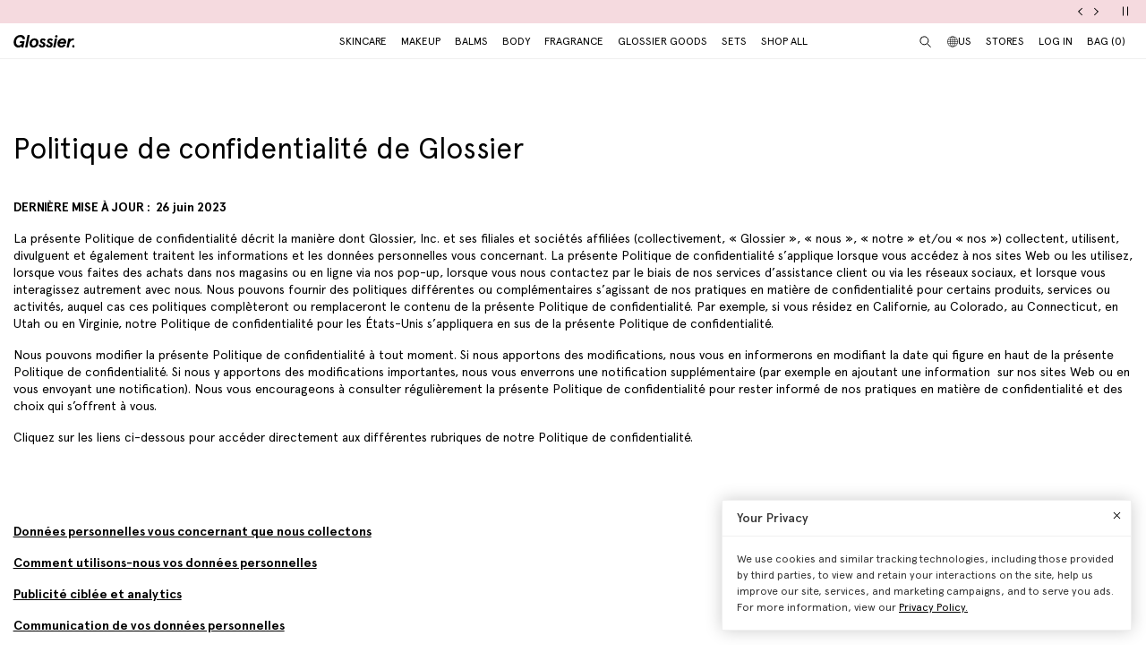

--- FILE ---
content_type: text/html; charset=utf-8
request_url: https://www.glossier.com/pages/privacy-policy-french
body_size: 51069
content:
<!doctype html>
<html lang="en">
<head>
  
  <meta charset="utf-8">
  <meta http-equiv="X-UA-Compatible" content="IE=edge">
  <meta name="viewport" content="width=device-width, initial-scale=1">
  
    <link rel="canonical" href="https://www.glossier.com/pages/privacy-policy-french">
  

  <title>Politique de confidentialité de Glossier</title>

  <script src="https://cdn.optimizely.com/js/22916101539.js"></script>
<script>
    if(window.optimizely) {
        window.optimizely.push({
            "type": "holdEvents"
        });
    }
</script>

  
    
      <meta name="description" content="  DERNIÈRE MISE À JOUR :  26 juin 2023 La présente Politique de confidentialité décrit la manière dont Glossier, Inc. et ses filiales et sociétés affiliées (collectivement, « Glossier », « nous », « notre » et/ou « nos ») collectent, utilisent, divulguent et également traitent les informations et les données personnell">
    
  

  
  
  

  
  


<meta property="og:site_name" content="Glossier">
<meta property="og:url" content="https://www.glossier.com/pages/privacy-policy-french">
<meta property="og:title" content="Politique de confidentialité de Glossier">
<meta property="og:type" content="website">
<meta property="og:description" content="  DERNIÈRE MISE À JOUR :  26 juin 2023 La présente Politique de confidentialité décrit la manière dont Glossier, Inc. et ses filiales et sociétés affiliées (collectivement, « Glossier », « nous », « notre » et/ou « nos ») collectent, utilisent, divulguent et également traitent les informations et les données personnell">

<meta name="twitter:site" content="@">
<meta name="twitter:card" content="summary_large_image">
<meta name="twitter:title" content="Politique de confidentialité de Glossier">
<meta name="twitter:description" content="  DERNIÈRE MISE À JOUR :  26 juin 2023 La présente Politique de confidentialité décrit la manière dont Glossier, Inc. et ses filiales et sociétés affiliées (collectivement, « Glossier », « nous », « notre » et/ou « nos ») collectent, utilisent, divulguent et également traitent les informations et les données personnell">


  
  <link rel="icon" type="image/png" href="//www.glossier.com/cdn/shop/files/favicon-dark_32x32.webp?v=1681821732" media="(prefers-color-scheme: no-preference)">
  <link rel="icon" type="image/png" href="//www.glossier.com/cdn/shop/files/favicon-dark_32x32.webp?v=1681821732" media="(prefers-color-scheme: light)"><link rel="icon" type="image/png" href="//www.glossier.com/cdn/shop/files/favicon-light_32x32.webp?v=1681821719" media="(prefers-color-scheme: dark)">
  <link rel="apple-touch-icon" href="//www.glossier.com/cdn/shop/files/favicon-light_180x180.webp?v=1681821719">

  
  

  
  
  <script>
    window.configuration = {
      klaviyoAPI: 'Sn6eFZ',
      yotoAPI: 'xAJLIqkdZjK3FOIgCqiXbx1OtYADZxhE80pWNsAW',
    }
    window.SDG = window.SDG || {};
    window._ = window._ || {};
    window.__webpack_public_path__ = '//www.glossier.com/cdn/shop/t/1376/assets/';
    SDG.Data = {};
    SDG.Data.assetUrl = '//www.glossier.com/cdn/shop/t/1376/assets/';
    SDG.Data.fileUrl = '//www.glossier.com/cdn/shop/files/';
    SDG.Data.sq = [];
    SDG.Data.moneyFormat = '${{amount}}';
    SDG.Data.currencySymbol = "$"

    SDG.Data.countrySelectorRedirect = Boolean(true);
    SDG.Data.predictiveSearchUrl = '/search/suggest';
    SDG.Data.videoStrings = {
      play: "Play video",
      pause: "Pause video",
      mute: "Mute video",
      unmute: "Unmute video",
    };
    SDG.Data.noImageFoundUrl = '//www.glossier.com/cdn/shopifycloud/storefront/assets/no-image-100-2a702f30_75x.gif';
    SDG.Data.themeRole = 'main';
    SDG.Data.shopDomain = 'glossier-admin.myshopify.com';
    SDG.Data.imgixFormatParam = '?auto=compress,format&cs=srgb';
    SDG.Data.ukUrl = "https://uk.glossier.com";
  </script>

  

  <link href="//www.glossier.com/cdn/shop/t/1376/assets/style.css?v=20843411441651058731768595464" rel="stylesheet" type="text/css" media="all" />























  
  

  
  

  
  














<script>SDG.Data.path={404:'//www.glossier.com/cdn/shop/t/1376/assets/404.min.js?v=144273395684039749511768594679',account:'//www.glossier.com/cdn/shop/t/1376/assets/account.min.js?v=160959814035287110601768594679',account_dashboard:'//www.glossier.com/cdn/shop/t/1376/assets/account-dashboard.min.js?v=181919875830493842871768594679',collection:'//www.glossier.com/cdn/shop/t/1376/assets/collection.min.js?v=154052394141207469201768594679',index:'//www.glossier.com/cdn/shop/t/1376/assets/index.min.js?v=23782392740871721231768594679',opt_out:'//www.glossier.com/cdn/shop/t/1376/assets/privacyPreferenceCenter.min.js?v=57793882350724033051768594679',product:'//www.glossier.com/cdn/shop/t/1376/assets/product.min.js?v=141219515595627531781768594679',page:'//www.glossier.com/cdn/shop/t/1376/assets/page.min.js?v=123060111222986711701768594679',shopify_options:'//www.glossier.com/cdn/shopifycloud/storefront/assets/themes_support/option_selection-b017cd28.js',shade_finder_quiz:'//www.glossier.com/cdn/shop/t/1376/assets/shade-finder-quiz.min.js?v=32914477584993640051768594679',style_guide:'//www.glossier.com/cdn/shop/t/1376/assets/style-guide.min.js?v=26120404032960102061768594679'};SDG.Data.pageHandle='page';SDG.Data.ssId='';SDG.Data.template="page";SDG.Data.imgixUrl='https://glossier-prod.imgix.net';SDG.Data.enableImgix=true;SDG.Data.klaviyoAPI='Sn6eFZ';SDG.Data.klaviyoNewsletterId='V9TWRD';SDG.Data.klaviyoCatalog='$shopify';SDG.Data.addToBag='Add to bag';SDG.Data.chooseSet='Choose set';SDG.Data.soldOut='Sold out';SDG.Data.notifyMe='Notify me';SDG.Data.comingSoon='See details';SDG.Data.globalEEnabled=Boolean(true);SDG.Data.findation={apiKey:"22897d4ebc7c90c693c4332c5efd07701644cd5f650c942a7a2ee1b66784",demoMode:false,};SDG.Data.captionColorRatio=50 / 100;SDG.Data.productThumbnailSettings={enable:true,};SDG.Data.pwl="[base64]";SDG.Data.pwla="WyJDYXNzaWUiLCJsYXNzaWUiXQ==";SDG.Data.enableCustomization=false;SDG.Data.translations={oneTrust:{screenreaderTitle:"Translation missing:en.general.one_trust.screenreader_title"}};window.enableSubscription=true;window.rcLoginAccessLink={settings:[{page:'/account',injectionAnchorSelectors:['#recharge-subscription-login-access-link'],injectionPosition:'afterend'}]};</script>


<script>SDG.Data.gwp=SDG.Data.gwp || {};SDG.Data.gwp.enableGwp=false;SDG.Data.gwp.gwpProductId="8771481239797";SDG.Data.gwp.gwpVariantId="45775013544181";SDG.Data.gwp.gwpThreshold="10000";SDG.Data.gwp.gwpProductTitle="Crème de You";SDG.Data.gwp.gwpCollateralVariantId=""</script>
<script>SDG.Data.pdpInterstitialUpsell=SDG.Data.pdpInterstitialUpsell || {};SDG.Data.pdpInterstitialUpsell.enabledGlobally=Boolean(false);SDG.Data.pdpInterstitialUpsell.enabledForThisProduct=Boolean();SDG.Data.pdpInterstitialUpsell.openDelay=1;SDG.Data.pdpInterstitialUpsell.triggerProductData=null;SDG.Data.pdpInterstitialUpsell.upsellProductVariantId=null;</script>
<script src="//www.glossier.com/cdn/shop/t/1376/assets/runtime.min.js?v=167519139731668828111768594679" defer></script>
<script src="//www.glossier.com/cdn/shop/t/1376/assets/app.min.js?v=118205914868829167781768594679" defer></script>


  
  


  <script type="text/javascript">
  // function that checks if OptanonConsent cookie is present
  function initYotpoWidget() {
    var cookie = document.cookie;
    var head = document.getElementsByTagName('head')[0];
    if (cookie.indexOf("OptanonConsent") >= 0) {
      // if OneTrust tracking is allowed, load Yotpo widget without preventCookies
      // C0002%3A1 decodes to C0002:1, which is the value of the OneTrust cookie when tracking is allowed
      if (cookie.indexOf("C0002%3A1") >= 0) {
        (function e() {
          var e = document.createElement("script");
          e.type = "text/javascript", e.async = true, e.src = "//staticw2.yotpo.com/xAJLIqkdZjK3FOIgCqiXbx1OtYADZxhE80pWNsAW/widget.js?preventCookies=false";
          head.appendChild(e);
        })();
      } else {
        (function e() {
          var e = document.createElement("script");
          e.type = "text/javascript", e.async = true, e.src = "//staticw2.yotpo.com/xAJLIqkdZjK3FOIgCqiXbx1OtYADZxhE80pWNsAW/widget.js?preventCookies=true";
          // append e to head var
          head.appendChild(e);
        })();
      }
    }
  }

  initYotpoWidget();
</script>


  
  <script type="text/javascript" src="https://assets.findation.com/javascripts/w-adv-10.min.js"></script>


  <script>window.performance && window.performance.mark && window.performance.mark('shopify.content_for_header.start');</script><meta name="google-site-verification" content="eA38Qj9a6poDjP3zwQOigEpqS93x9ljpFHu0THP_M9c">
<meta id="shopify-digital-wallet" name="shopify-digital-wallet" content="/62791647477/digital_wallets/dialog">
<meta name="shopify-checkout-api-token" content="ae44601cdd6e73dfa1237c280d7d1165">
<meta id="in-context-paypal-metadata" data-shop-id="62791647477" data-venmo-supported="true" data-environment="production" data-locale="en_US" data-paypal-v4="true" data-currency="USD">
<link rel="alternate" hreflang="x-default" href="https://www.glossier.com/pages/privacy-policy-french">
<link rel="alternate" hreflang="en-TT" href="https://www.glossier.com/en-tt/pages/privacy-policy-french">
<link rel="alternate" hreflang="en-SK" href="https://www.glossier.com/en-sk/pages/privacy-policy-french">
<link rel="alternate" hreflang="en-CA" href="https://www.glossier.com/en-ca/pages/privacy-policy-french">
<link rel="alternate" hreflang="fr-CA" href="https://www.glossier.com/fr-ca/pages/privacy-policy-french">
<link rel="alternate" hreflang="en-DK" href="https://www.glossier.com/en-dk/pages/privacy-policy-french">
<link rel="alternate" hreflang="fr-FR" href="https://www.glossier.com/fr-fr/pages/privacy-policy-french">
<link rel="alternate" hreflang="en-FR" href="https://www.glossier.com/en-fr/pages/privacy-policy-french">
<link rel="alternate" hreflang="en-IE" href="https://www.glossier.com/en-ie/pages/privacy-policy-french">
<link rel="alternate" hreflang="en-SE" href="https://www.glossier.com/en-se/pages/privacy-policy-french">
<link rel="alternate" hreflang="en-AD" href="https://www.glossier.com/en-ad/pages/privacy-policy-french">
<link rel="alternate" hreflang="en-AE" href="https://www.glossier.com/en-ae/pages/privacy-policy-french">
<link rel="alternate" hreflang="en-AG" href="https://www.glossier.com/en-ag/pages/privacy-policy-french">
<link rel="alternate" hreflang="en-AI" href="https://www.glossier.com/en-ai/pages/privacy-policy-french">
<link rel="alternate" hreflang="en-AL" href="https://www.glossier.com/en-al/pages/privacy-policy-french">
<link rel="alternate" hreflang="en-AM" href="https://www.glossier.com/en-am/pages/privacy-policy-french">
<link rel="alternate" hreflang="en-AO" href="https://www.glossier.com/en-ao/pages/privacy-policy-french">
<link rel="alternate" hreflang="en-AT" href="https://www.glossier.com/en-at/pages/privacy-policy-french">
<link rel="alternate" hreflang="en-AU" href="https://www.glossier.com/en-au/pages/privacy-policy-french">
<link rel="alternate" hreflang="en-AW" href="https://www.glossier.com/en-aw/pages/privacy-policy-french">
<link rel="alternate" hreflang="en-AZ" href="https://www.glossier.com/en-az/pages/privacy-policy-french">
<link rel="alternate" hreflang="en-BA" href="https://www.glossier.com/en-ba/pages/privacy-policy-french">
<link rel="alternate" hreflang="en-BB" href="https://www.glossier.com/en-bb/pages/privacy-policy-french">
<link rel="alternate" hreflang="en-BD" href="https://www.glossier.com/en-bd/pages/privacy-policy-french">
<link rel="alternate" hreflang="en-BE" href="https://www.glossier.com/en-be/pages/privacy-policy-french">
<link rel="alternate" hreflang="en-BF" href="https://www.glossier.com/en-bf/pages/privacy-policy-french">
<link rel="alternate" hreflang="en-BG" href="https://www.glossier.com/en-bg/pages/privacy-policy-french">
<link rel="alternate" hreflang="en-BH" href="https://www.glossier.com/en-bh/pages/privacy-policy-french">
<link rel="alternate" hreflang="en-BI" href="https://www.glossier.com/en-bi/pages/privacy-policy-french">
<link rel="alternate" hreflang="en-BJ" href="https://www.glossier.com/en-bj/pages/privacy-policy-french">
<link rel="alternate" hreflang="en-BL" href="https://www.glossier.com/en-bl/pages/privacy-policy-french">
<link rel="alternate" hreflang="en-BM" href="https://www.glossier.com/en-bm/pages/privacy-policy-french">
<link rel="alternate" hreflang="en-BN" href="https://www.glossier.com/en-bn/pages/privacy-policy-french">
<link rel="alternate" hreflang="en-BO" href="https://www.glossier.com/en-bo/pages/privacy-policy-french">
<link rel="alternate" hreflang="en-BR" href="https://www.glossier.com/en-br/pages/privacy-policy-french">
<link rel="alternate" hreflang="en-BS" href="https://www.glossier.com/en-bs/pages/privacy-policy-french">
<link rel="alternate" hreflang="en-BT" href="https://www.glossier.com/en-bt/pages/privacy-policy-french">
<link rel="alternate" hreflang="en-BW" href="https://www.glossier.com/en-bw/pages/privacy-policy-french">
<link rel="alternate" hreflang="en-BZ" href="https://www.glossier.com/en-bz/pages/privacy-policy-french">
<link rel="alternate" hreflang="en-CG" href="https://www.glossier.com/en-cg/pages/privacy-policy-french">
<link rel="alternate" hreflang="en-CH" href="https://www.glossier.com/en-ch/pages/privacy-policy-french">
<link rel="alternate" hreflang="en-CI" href="https://www.glossier.com/en-ci/pages/privacy-policy-french">
<link rel="alternate" hreflang="en-CK" href="https://www.glossier.com/en-ck/pages/privacy-policy-french">
<link rel="alternate" hreflang="en-CM" href="https://www.glossier.com/en-cm/pages/privacy-policy-french">
<link rel="alternate" hreflang="en-CN" href="https://www.glossier.com/en-cn/pages/privacy-policy-french">
<link rel="alternate" hreflang="en-CO" href="https://www.glossier.com/en-co/pages/privacy-policy-french">
<link rel="alternate" hreflang="en-CR" href="https://www.glossier.com/en-cr/pages/privacy-policy-french">
<link rel="alternate" hreflang="en-CV" href="https://www.glossier.com/en-cv/pages/privacy-policy-french">
<link rel="alternate" hreflang="en-CW" href="https://www.glossier.com/en-cw/pages/privacy-policy-french">
<link rel="alternate" hreflang="en-CY" href="https://www.glossier.com/en-cy/pages/privacy-policy-french">
<link rel="alternate" hreflang="en-CZ" href="https://www.glossier.com/en-cz/pages/privacy-policy-french">
<link rel="alternate" hreflang="en-DE" href="https://www.glossier.com/en-de/pages/privacy-policy-french">
<link rel="alternate" hreflang="en-DJ" href="https://www.glossier.com/en-dj/pages/privacy-policy-french">
<link rel="alternate" hreflang="en-DM" href="https://www.glossier.com/en-dm/pages/privacy-policy-french">
<link rel="alternate" hreflang="en-DO" href="https://www.glossier.com/en-do/pages/privacy-policy-french">
<link rel="alternate" hreflang="en-EC" href="https://www.glossier.com/en-ec/pages/privacy-policy-french">
<link rel="alternate" hreflang="en-EE" href="https://www.glossier.com/en-ee/pages/privacy-policy-french">
<link rel="alternate" hreflang="en-EG" href="https://www.glossier.com/en-eg/pages/privacy-policy-french">
<link rel="alternate" hreflang="en-ES" href="https://www.glossier.com/en-es/pages/privacy-policy-french">
<link rel="alternate" hreflang="en-FI" href="https://www.glossier.com/en-fi/pages/privacy-policy-french">
<link rel="alternate" hreflang="en-FJ" href="https://www.glossier.com/en-fj/pages/privacy-policy-french">
<link rel="alternate" hreflang="en-FK" href="https://www.glossier.com/en-fk/pages/privacy-policy-french">
<link rel="alternate" hreflang="en-FO" href="https://www.glossier.com/en-fo/pages/privacy-policy-french">
<link rel="alternate" hreflang="en-GA" href="https://www.glossier.com/en-ga/pages/privacy-policy-french">
<link rel="alternate" hreflang="en-GD" href="https://www.glossier.com/en-gd/pages/privacy-policy-french">
<link rel="alternate" hreflang="en-GE" href="https://www.glossier.com/en-ge/pages/privacy-policy-french">
<link rel="alternate" hreflang="en-GF" href="https://www.glossier.com/en-gf/pages/privacy-policy-french">
<link rel="alternate" hreflang="en-GG" href="https://www.glossier.com/en-gg/pages/privacy-policy-french">
<link rel="alternate" hreflang="en-GH" href="https://www.glossier.com/en-gh/pages/privacy-policy-french">
<link rel="alternate" hreflang="en-GI" href="https://www.glossier.com/en-gi/pages/privacy-policy-french">
<link rel="alternate" hreflang="en-GL" href="https://www.glossier.com/en-gl/pages/privacy-policy-french">
<link rel="alternate" hreflang="en-GM" href="https://www.glossier.com/en-gm/pages/privacy-policy-french">
<link rel="alternate" hreflang="en-GN" href="https://www.glossier.com/en-gn/pages/privacy-policy-french">
<link rel="alternate" hreflang="en-GP" href="https://www.glossier.com/en-gp/pages/privacy-policy-french">
<link rel="alternate" hreflang="en-GQ" href="https://www.glossier.com/en-gq/pages/privacy-policy-french">
<link rel="alternate" hreflang="en-GR" href="https://www.glossier.com/en-gr/pages/privacy-policy-french">
<link rel="alternate" hreflang="en-GT" href="https://www.glossier.com/en-gt/pages/privacy-policy-french">
<link rel="alternate" hreflang="en-GW" href="https://www.glossier.com/en-gw/pages/privacy-policy-french">
<link rel="alternate" hreflang="en-GY" href="https://www.glossier.com/en-gy/pages/privacy-policy-french">
<link rel="alternate" hreflang="en-HK" href="https://www.glossier.com/en-hk/pages/privacy-policy-french">
<link rel="alternate" hreflang="en-HN" href="https://www.glossier.com/en-hn/pages/privacy-policy-french">
<link rel="alternate" hreflang="en-HR" href="https://www.glossier.com/en-hr/pages/privacy-policy-french">
<link rel="alternate" hreflang="en-HT" href="https://www.glossier.com/en-ht/pages/privacy-policy-french">
<link rel="alternate" hreflang="en-HU" href="https://www.glossier.com/en-hu/pages/privacy-policy-french">
<link rel="alternate" hreflang="en-IL" href="https://www.glossier.com/en-il/pages/privacy-policy-french">
<link rel="alternate" hreflang="en-IM" href="https://www.glossier.com/en-im/pages/privacy-policy-french">
<link rel="alternate" hreflang="en-IN" href="https://www.glossier.com/en-in/pages/privacy-policy-french">
<link rel="alternate" hreflang="en-IS" href="https://www.glossier.com/en-is/pages/privacy-policy-french">
<link rel="alternate" hreflang="en-IT" href="https://www.glossier.com/en-it/pages/privacy-policy-french">
<link rel="alternate" hreflang="en-JE" href="https://www.glossier.com/en-je/pages/privacy-policy-french">
<link rel="alternate" hreflang="en-JM" href="https://www.glossier.com/en-jm/pages/privacy-policy-french">
<link rel="alternate" hreflang="en-JO" href="https://www.glossier.com/en-jo/pages/privacy-policy-french">
<link rel="alternate" hreflang="en-JP" href="https://www.glossier.com/en-jp/pages/privacy-policy-french">
<link rel="alternate" hreflang="en-KE" href="https://www.glossier.com/en-ke/pages/privacy-policy-french">
<link rel="alternate" hreflang="en-KG" href="https://www.glossier.com/en-kg/pages/privacy-policy-french">
<link rel="alternate" hreflang="en-KH" href="https://www.glossier.com/en-kh/pages/privacy-policy-french">
<link rel="alternate" hreflang="en-KI" href="https://www.glossier.com/en-ki/pages/privacy-policy-french">
<link rel="alternate" hreflang="en-KM" href="https://www.glossier.com/en-km/pages/privacy-policy-french">
<link rel="alternate" hreflang="en-KN" href="https://www.glossier.com/en-kn/pages/privacy-policy-french">
<link rel="alternate" hreflang="en-KR" href="https://www.glossier.com/en-kr/pages/privacy-policy-french">
<link rel="alternate" hreflang="en-KW" href="https://www.glossier.com/en-kw/pages/privacy-policy-french">
<link rel="alternate" hreflang="en-KY" href="https://www.glossier.com/en-ky/pages/privacy-policy-french">
<link rel="alternate" hreflang="en-KZ" href="https://www.glossier.com/en-kz/pages/privacy-policy-french">
<link rel="alternate" hreflang="en-LA" href="https://www.glossier.com/en-la/pages/privacy-policy-french">
<link rel="alternate" hreflang="en-LC" href="https://www.glossier.com/en-lc/pages/privacy-policy-french">
<link rel="alternate" hreflang="en-LI" href="https://www.glossier.com/en-li/pages/privacy-policy-french">
<link rel="alternate" hreflang="en-LK" href="https://www.glossier.com/en-lk/pages/privacy-policy-french">
<link rel="alternate" hreflang="en-LR" href="https://www.glossier.com/en-lr/pages/privacy-policy-french">
<link rel="alternate" hreflang="en-LS" href="https://www.glossier.com/en-ls/pages/privacy-policy-french">
<link rel="alternate" hreflang="en-LT" href="https://www.glossier.com/en-lt/pages/privacy-policy-french">
<link rel="alternate" hreflang="en-LU" href="https://www.glossier.com/en-lu/pages/privacy-policy-french">
<link rel="alternate" hreflang="en-LV" href="https://www.glossier.com/en-lv/pages/privacy-policy-french">
<link rel="alternate" hreflang="en-MA" href="https://www.glossier.com/en-ma/pages/privacy-policy-french">
<link rel="alternate" hreflang="en-MC" href="https://www.glossier.com/en-mc/pages/privacy-policy-french">
<link rel="alternate" hreflang="en-MD" href="https://www.glossier.com/en-md/pages/privacy-policy-french">
<link rel="alternate" hreflang="en-ME" href="https://www.glossier.com/en-me/pages/privacy-policy-french">
<link rel="alternate" hreflang="en-MF" href="https://www.glossier.com/en-mf/pages/privacy-policy-french">
<link rel="alternate" hreflang="en-MG" href="https://www.glossier.com/en-mg/pages/privacy-policy-french">
<link rel="alternate" hreflang="en-MK" href="https://www.glossier.com/en-mk/pages/privacy-policy-french">
<link rel="alternate" hreflang="en-MN" href="https://www.glossier.com/en-mn/pages/privacy-policy-french">
<link rel="alternate" hreflang="en-MO" href="https://www.glossier.com/en-mo/pages/privacy-policy-french">
<link rel="alternate" hreflang="en-MQ" href="https://www.glossier.com/en-mq/pages/privacy-policy-french">
<link rel="alternate" hreflang="en-MR" href="https://www.glossier.com/en-mr/pages/privacy-policy-french">
<link rel="alternate" hreflang="en-MS" href="https://www.glossier.com/en-ms/pages/privacy-policy-french">
<link rel="alternate" hreflang="en-MT" href="https://www.glossier.com/en-mt/pages/privacy-policy-french">
<link rel="alternate" hreflang="en-MU" href="https://www.glossier.com/en-mu/pages/privacy-policy-french">
<link rel="alternate" hreflang="en-MV" href="https://www.glossier.com/en-mv/pages/privacy-policy-french">
<link rel="alternate" hreflang="en-MW" href="https://www.glossier.com/en-mw/pages/privacy-policy-french">
<link rel="alternate" hreflang="en-MX" href="https://www.glossier.com/en-mx/pages/privacy-policy-french">
<link rel="alternate" hreflang="en-MZ" href="https://www.glossier.com/en-mz/pages/privacy-policy-french">
<link rel="alternate" hreflang="en-NA" href="https://www.glossier.com/en-na/pages/privacy-policy-french">
<link rel="alternate" hreflang="en-NC" href="https://www.glossier.com/en-nc/pages/privacy-policy-french">
<link rel="alternate" hreflang="en-NG" href="https://www.glossier.com/en-ng/pages/privacy-policy-french">
<link rel="alternate" hreflang="en-NL" href="https://www.glossier.com/en-nl/pages/privacy-policy-french">
<link rel="alternate" hreflang="en-NO" href="https://www.glossier.com/en-no/pages/privacy-policy-french">
<link rel="alternate" hreflang="en-NP" href="https://www.glossier.com/en-np/pages/privacy-policy-french">
<link rel="alternate" hreflang="en-NR" href="https://www.glossier.com/en-nr/pages/privacy-policy-french">
<link rel="alternate" hreflang="en-NU" href="https://www.glossier.com/en-nu/pages/privacy-policy-french">
<link rel="alternate" hreflang="en-NZ" href="https://www.glossier.com/en-nz/pages/privacy-policy-french">
<link rel="alternate" hreflang="en-OM" href="https://www.glossier.com/en-om/pages/privacy-policy-french">
<link rel="alternate" hreflang="en-PA" href="https://www.glossier.com/en-pa/pages/privacy-policy-french">
<link rel="alternate" hreflang="en-PF" href="https://www.glossier.com/en-pf/pages/privacy-policy-french">
<link rel="alternate" hreflang="en-PG" href="https://www.glossier.com/en-pg/pages/privacy-policy-french">
<link rel="alternate" hreflang="en-PH" href="https://www.glossier.com/en-ph/pages/privacy-policy-french">
<link rel="alternate" hreflang="en-PK" href="https://www.glossier.com/en-pk/pages/privacy-policy-french">
<link rel="alternate" hreflang="en-PL" href="https://www.glossier.com/en-pl/pages/privacy-policy-french">
<link rel="alternate" hreflang="en-PT" href="https://www.glossier.com/en-pt/pages/privacy-policy-french">
<link rel="alternate" hreflang="en-PY" href="https://www.glossier.com/en-py/pages/privacy-policy-french">
<link rel="alternate" hreflang="en-QA" href="https://www.glossier.com/en-qa/pages/privacy-policy-french">
<link rel="alternate" hreflang="en-RE" href="https://www.glossier.com/en-re/pages/privacy-policy-french">
<link rel="alternate" hreflang="en-RO" href="https://www.glossier.com/en-ro/pages/privacy-policy-french">
<link rel="alternate" hreflang="en-RS" href="https://www.glossier.com/en-rs/pages/privacy-policy-french">
<link rel="alternate" hreflang="en-RW" href="https://www.glossier.com/en-rw/pages/privacy-policy-french">
<link rel="alternate" hreflang="en-SA" href="https://www.glossier.com/en-sa/pages/privacy-policy-french">
<link rel="alternate" hreflang="en-SB" href="https://www.glossier.com/en-sb/pages/privacy-policy-french">
<link rel="alternate" hreflang="en-SC" href="https://www.glossier.com/en-sc/pages/privacy-policy-french">
<link rel="alternate" hreflang="en-SG" href="https://www.glossier.com/en-sg/pages/privacy-policy-french">
<link rel="alternate" hreflang="en-SH" href="https://www.glossier.com/en-sh/pages/privacy-policy-french">
<link rel="alternate" hreflang="en-SI" href="https://www.glossier.com/en-si/pages/privacy-policy-french">
<link rel="alternate" hreflang="en-SL" href="https://www.glossier.com/en-sl/pages/privacy-policy-french">
<link rel="alternate" hreflang="en-SM" href="https://www.glossier.com/en-sm/pages/privacy-policy-french">
<link rel="alternate" hreflang="en-SN" href="https://www.glossier.com/en-sn/pages/privacy-policy-french">
<link rel="alternate" hreflang="en-SR" href="https://www.glossier.com/en-sr/pages/privacy-policy-french">
<link rel="alternate" hreflang="en-ST" href="https://www.glossier.com/en-st/pages/privacy-policy-french">
<link rel="alternate" hreflang="en-SV" href="https://www.glossier.com/en-sv/pages/privacy-policy-french">
<link rel="alternate" hreflang="en-SX" href="https://www.glossier.com/en-sx/pages/privacy-policy-french">
<link rel="alternate" hreflang="en-SZ" href="https://www.glossier.com/en-sz/pages/privacy-policy-french">
<link rel="alternate" hreflang="en-TC" href="https://www.glossier.com/en-tc/pages/privacy-policy-french">
<link rel="alternate" hreflang="en-TD" href="https://www.glossier.com/en-td/pages/privacy-policy-french">
<link rel="alternate" hreflang="en-TG" href="https://www.glossier.com/en-tg/pages/privacy-policy-french">
<link rel="alternate" hreflang="en-TH" href="https://www.glossier.com/en-th/pages/privacy-policy-french">
<link rel="alternate" hreflang="en-TL" href="https://www.glossier.com/en-tl/pages/privacy-policy-french">
<link rel="alternate" hreflang="en-TM" href="https://www.glossier.com/en-tm/pages/privacy-policy-french">
<link rel="alternate" hreflang="en-TN" href="https://www.glossier.com/en-tn/pages/privacy-policy-french">
<link rel="alternate" hreflang="en-TO" href="https://www.glossier.com/en-to/pages/privacy-policy-french">
<link rel="alternate" hreflang="en-TV" href="https://www.glossier.com/en-tv/pages/privacy-policy-french">
<link rel="alternate" hreflang="en-TW" href="https://www.glossier.com/en-tw/pages/privacy-policy-french">
<link rel="alternate" hreflang="en-TZ" href="https://www.glossier.com/en-tz/pages/privacy-policy-french">
<link rel="alternate" hreflang="en-UG" href="https://www.glossier.com/en-ug/pages/privacy-policy-french">
<link rel="alternate" hreflang="en-UZ" href="https://www.glossier.com/en-uz/pages/privacy-policy-french">
<link rel="alternate" hreflang="en-VA" href="https://www.glossier.com/en-va/pages/privacy-policy-french">
<link rel="alternate" hreflang="en-VC" href="https://www.glossier.com/en-vc/pages/privacy-policy-french">
<link rel="alternate" hreflang="en-VG" href="https://www.glossier.com/en-vg/pages/privacy-policy-french">
<link rel="alternate" hreflang="en-VU" href="https://www.glossier.com/en-vu/pages/privacy-policy-french">
<link rel="alternate" hreflang="en-WF" href="https://www.glossier.com/en-wf/pages/privacy-policy-french">
<link rel="alternate" hreflang="en-WS" href="https://www.glossier.com/en-ws/pages/privacy-policy-french">
<link rel="alternate" hreflang="en-YT" href="https://www.glossier.com/en-yt/pages/privacy-policy-french">
<link rel="alternate" hreflang="en-ZA" href="https://www.glossier.com/en-za/pages/privacy-policy-french">
<link rel="alternate" hreflang="en-ZM" href="https://www.glossier.com/en-zm/pages/privacy-policy-french">
<link rel="alternate" hreflang="en-US" href="https://www.glossier.com/pages/privacy-policy-french">
<script async="async" src="/checkouts/internal/preloads.js?locale=en-US"></script>
<link rel="preconnect" href="https://shop.app" crossorigin="anonymous">
<script async="async" src="https://shop.app/checkouts/internal/preloads.js?locale=en-US&shop_id=62791647477" crossorigin="anonymous"></script>
<script id="apple-pay-shop-capabilities" type="application/json">{"shopId":62791647477,"countryCode":"US","currencyCode":"USD","merchantCapabilities":["supports3DS"],"merchantId":"gid:\/\/shopify\/Shop\/62791647477","merchantName":"Glossier","requiredBillingContactFields":["postalAddress","email","phone"],"requiredShippingContactFields":["postalAddress","email","phone"],"shippingType":"shipping","supportedNetworks":["visa","masterCard","amex","discover","elo","jcb"],"total":{"type":"pending","label":"Glossier","amount":"1.00"},"shopifyPaymentsEnabled":true,"supportsSubscriptions":true}</script>
<script id="shopify-features" type="application/json">{"accessToken":"ae44601cdd6e73dfa1237c280d7d1165","betas":["rich-media-storefront-analytics"],"domain":"www.glossier.com","predictiveSearch":true,"shopId":62791647477,"locale":"en"}</script>
<script>var Shopify = Shopify || {};
Shopify.shop = "glossier-admin.myshopify.com";
Shopify.locale = "en";
Shopify.currency = {"active":"USD","rate":"1.0"};
Shopify.country = "US";
Shopify.theme = {"name":"1\/20 | Valentines Day | Release 3.37.0","id":155647475957,"schema_name":"Glossier","schema_version":"3.37.0","theme_store_id":null,"role":"main"};
Shopify.theme.handle = "null";
Shopify.theme.style = {"id":null,"handle":null};
Shopify.cdnHost = "www.glossier.com/cdn";
Shopify.routes = Shopify.routes || {};
Shopify.routes.root = "/";</script>
<script type="module">!function(o){(o.Shopify=o.Shopify||{}).modules=!0}(window);</script>
<script>!function(o){function n(){var o=[];function n(){o.push(Array.prototype.slice.apply(arguments))}return n.q=o,n}var t=o.Shopify=o.Shopify||{};t.loadFeatures=n(),t.autoloadFeatures=n()}(window);</script>
<script>
  window.ShopifyPay = window.ShopifyPay || {};
  window.ShopifyPay.apiHost = "shop.app\/pay";
  window.ShopifyPay.redirectState = null;
</script>
<script id="shop-js-analytics" type="application/json">{"pageType":"page"}</script>
<script defer="defer" async type="module" src="//www.glossier.com/cdn/shopifycloud/shop-js/modules/v2/client.init-shop-cart-sync_WVOgQShq.en.esm.js"></script>
<script defer="defer" async type="module" src="//www.glossier.com/cdn/shopifycloud/shop-js/modules/v2/chunk.common_C_13GLB1.esm.js"></script>
<script defer="defer" async type="module" src="//www.glossier.com/cdn/shopifycloud/shop-js/modules/v2/chunk.modal_CLfMGd0m.esm.js"></script>
<script type="module">
  await import("//www.glossier.com/cdn/shopifycloud/shop-js/modules/v2/client.init-shop-cart-sync_WVOgQShq.en.esm.js");
await import("//www.glossier.com/cdn/shopifycloud/shop-js/modules/v2/chunk.common_C_13GLB1.esm.js");
await import("//www.glossier.com/cdn/shopifycloud/shop-js/modules/v2/chunk.modal_CLfMGd0m.esm.js");

  window.Shopify.SignInWithShop?.initShopCartSync?.({"fedCMEnabled":true,"windoidEnabled":true});

</script>
<script>
  window.Shopify = window.Shopify || {};
  if (!window.Shopify.featureAssets) window.Shopify.featureAssets = {};
  window.Shopify.featureAssets['shop-js'] = {"shop-cart-sync":["modules/v2/client.shop-cart-sync_DuR37GeY.en.esm.js","modules/v2/chunk.common_C_13GLB1.esm.js","modules/v2/chunk.modal_CLfMGd0m.esm.js"],"init-fed-cm":["modules/v2/client.init-fed-cm_BucUoe6W.en.esm.js","modules/v2/chunk.common_C_13GLB1.esm.js","modules/v2/chunk.modal_CLfMGd0m.esm.js"],"shop-toast-manager":["modules/v2/client.shop-toast-manager_B0JfrpKj.en.esm.js","modules/v2/chunk.common_C_13GLB1.esm.js","modules/v2/chunk.modal_CLfMGd0m.esm.js"],"init-shop-cart-sync":["modules/v2/client.init-shop-cart-sync_WVOgQShq.en.esm.js","modules/v2/chunk.common_C_13GLB1.esm.js","modules/v2/chunk.modal_CLfMGd0m.esm.js"],"shop-button":["modules/v2/client.shop-button_B_U3bv27.en.esm.js","modules/v2/chunk.common_C_13GLB1.esm.js","modules/v2/chunk.modal_CLfMGd0m.esm.js"],"init-windoid":["modules/v2/client.init-windoid_DuP9q_di.en.esm.js","modules/v2/chunk.common_C_13GLB1.esm.js","modules/v2/chunk.modal_CLfMGd0m.esm.js"],"shop-cash-offers":["modules/v2/client.shop-cash-offers_BmULhtno.en.esm.js","modules/v2/chunk.common_C_13GLB1.esm.js","modules/v2/chunk.modal_CLfMGd0m.esm.js"],"pay-button":["modules/v2/client.pay-button_CrPSEbOK.en.esm.js","modules/v2/chunk.common_C_13GLB1.esm.js","modules/v2/chunk.modal_CLfMGd0m.esm.js"],"init-customer-accounts":["modules/v2/client.init-customer-accounts_jNk9cPYQ.en.esm.js","modules/v2/client.shop-login-button_DJ5ldayH.en.esm.js","modules/v2/chunk.common_C_13GLB1.esm.js","modules/v2/chunk.modal_CLfMGd0m.esm.js"],"avatar":["modules/v2/client.avatar_BTnouDA3.en.esm.js"],"checkout-modal":["modules/v2/client.checkout-modal_pBPyh9w8.en.esm.js","modules/v2/chunk.common_C_13GLB1.esm.js","modules/v2/chunk.modal_CLfMGd0m.esm.js"],"init-shop-for-new-customer-accounts":["modules/v2/client.init-shop-for-new-customer-accounts_BUoCy7a5.en.esm.js","modules/v2/client.shop-login-button_DJ5ldayH.en.esm.js","modules/v2/chunk.common_C_13GLB1.esm.js","modules/v2/chunk.modal_CLfMGd0m.esm.js"],"init-customer-accounts-sign-up":["modules/v2/client.init-customer-accounts-sign-up_CnczCz9H.en.esm.js","modules/v2/client.shop-login-button_DJ5ldayH.en.esm.js","modules/v2/chunk.common_C_13GLB1.esm.js","modules/v2/chunk.modal_CLfMGd0m.esm.js"],"init-shop-email-lookup-coordinator":["modules/v2/client.init-shop-email-lookup-coordinator_CzjY5t9o.en.esm.js","modules/v2/chunk.common_C_13GLB1.esm.js","modules/v2/chunk.modal_CLfMGd0m.esm.js"],"shop-follow-button":["modules/v2/client.shop-follow-button_CsYC63q7.en.esm.js","modules/v2/chunk.common_C_13GLB1.esm.js","modules/v2/chunk.modal_CLfMGd0m.esm.js"],"shop-login-button":["modules/v2/client.shop-login-button_DJ5ldayH.en.esm.js","modules/v2/chunk.common_C_13GLB1.esm.js","modules/v2/chunk.modal_CLfMGd0m.esm.js"],"shop-login":["modules/v2/client.shop-login_B9ccPdmx.en.esm.js","modules/v2/chunk.common_C_13GLB1.esm.js","modules/v2/chunk.modal_CLfMGd0m.esm.js"],"lead-capture":["modules/v2/client.lead-capture_D0K_KgYb.en.esm.js","modules/v2/chunk.common_C_13GLB1.esm.js","modules/v2/chunk.modal_CLfMGd0m.esm.js"],"payment-terms":["modules/v2/client.payment-terms_BWmiNN46.en.esm.js","modules/v2/chunk.common_C_13GLB1.esm.js","modules/v2/chunk.modal_CLfMGd0m.esm.js"]};
</script>
<script>(function() {
  var isLoaded = false;
  function asyncLoad() {
    if (isLoaded) return;
    isLoaded = true;
    var urls = ["https:\/\/crossborder-integration.global-e.com\/resources\/js\/app?shop=glossier-admin.myshopify.com","\/\/cdn.shopify.com\/proxy\/4f92b4d6336e96a4734ba830419e56171b324b1cbef7c699086bfedea0c47d6a\/web.global-e.com\/merchant\/storefrontattributes?merchantid=1546\u0026shop=glossier-admin.myshopify.com\u0026sp-cache-control=cHVibGljLCBtYXgtYWdlPTkwMA","https:\/\/static.rechargecdn.com\/assets\/js\/widget.min.js?shop=glossier-admin.myshopify.com"];
    for (var i = 0; i < urls.length; i++) {
      var s = document.createElement('script');
      s.type = 'text/javascript';
      s.async = true;
      s.src = urls[i];
      var x = document.getElementsByTagName('script')[0];
      x.parentNode.insertBefore(s, x);
    }
  };
  if(window.attachEvent) {
    window.attachEvent('onload', asyncLoad);
  } else {
    window.addEventListener('load', asyncLoad, false);
  }
})();</script>
<script id="__st">var __st={"a":62791647477,"offset":-18000,"reqid":"4452471c-3a6a-4e92-97ef-ed0c7e0b0f0d-1769576912","pageurl":"www.glossier.com\/pages\/privacy-policy-french","s":"pages-101418172661","u":"1fcf0f80aa01","p":"page","rtyp":"page","rid":101418172661};</script>
<script>window.ShopifyPaypalV4VisibilityTracking = true;</script>
<script id="captcha-bootstrap">!function(){'use strict';const t='contact',e='account',n='new_comment',o=[[t,t],['blogs',n],['comments',n],[t,'customer']],c=[[e,'customer_login'],[e,'guest_login'],[e,'recover_customer_password'],[e,'create_customer']],r=t=>t.map((([t,e])=>`form[action*='/${t}']:not([data-nocaptcha='true']) input[name='form_type'][value='${e}']`)).join(','),a=t=>()=>t?[...document.querySelectorAll(t)].map((t=>t.form)):[];function s(){const t=[...o],e=r(t);return a(e)}const i='password',u='form_key',d=['recaptcha-v3-token','g-recaptcha-response','h-captcha-response',i],f=()=>{try{return window.sessionStorage}catch{return}},m='__shopify_v',_=t=>t.elements[u];function p(t,e,n=!1){try{const o=window.sessionStorage,c=JSON.parse(o.getItem(e)),{data:r}=function(t){const{data:e,action:n}=t;return t[m]||n?{data:e,action:n}:{data:t,action:n}}(c);for(const[e,n]of Object.entries(r))t.elements[e]&&(t.elements[e].value=n);n&&o.removeItem(e)}catch(o){console.error('form repopulation failed',{error:o})}}const l='form_type',E='cptcha';function T(t){t.dataset[E]=!0}const w=window,h=w.document,L='Shopify',v='ce_forms',y='captcha';let A=!1;((t,e)=>{const n=(g='f06e6c50-85a8-45c8-87d0-21a2b65856fe',I='https://cdn.shopify.com/shopifycloud/storefront-forms-hcaptcha/ce_storefront_forms_captcha_hcaptcha.v1.5.2.iife.js',D={infoText:'Protected by hCaptcha',privacyText:'Privacy',termsText:'Terms'},(t,e,n)=>{const o=w[L][v],c=o.bindForm;if(c)return c(t,g,e,D).then(n);var r;o.q.push([[t,g,e,D],n]),r=I,A||(h.body.append(Object.assign(h.createElement('script'),{id:'captcha-provider',async:!0,src:r})),A=!0)});var g,I,D;w[L]=w[L]||{},w[L][v]=w[L][v]||{},w[L][v].q=[],w[L][y]=w[L][y]||{},w[L][y].protect=function(t,e){n(t,void 0,e),T(t)},Object.freeze(w[L][y]),function(t,e,n,w,h,L){const[v,y,A,g]=function(t,e,n){const i=e?o:[],u=t?c:[],d=[...i,...u],f=r(d),m=r(i),_=r(d.filter((([t,e])=>n.includes(e))));return[a(f),a(m),a(_),s()]}(w,h,L),I=t=>{const e=t.target;return e instanceof HTMLFormElement?e:e&&e.form},D=t=>v().includes(t);t.addEventListener('submit',(t=>{const e=I(t);if(!e)return;const n=D(e)&&!e.dataset.hcaptchaBound&&!e.dataset.recaptchaBound,o=_(e),c=g().includes(e)&&(!o||!o.value);(n||c)&&t.preventDefault(),c&&!n&&(function(t){try{if(!f())return;!function(t){const e=f();if(!e)return;const n=_(t);if(!n)return;const o=n.value;o&&e.removeItem(o)}(t);const e=Array.from(Array(32),(()=>Math.random().toString(36)[2])).join('');!function(t,e){_(t)||t.append(Object.assign(document.createElement('input'),{type:'hidden',name:u})),t.elements[u].value=e}(t,e),function(t,e){const n=f();if(!n)return;const o=[...t.querySelectorAll(`input[type='${i}']`)].map((({name:t})=>t)),c=[...d,...o],r={};for(const[a,s]of new FormData(t).entries())c.includes(a)||(r[a]=s);n.setItem(e,JSON.stringify({[m]:1,action:t.action,data:r}))}(t,e)}catch(e){console.error('failed to persist form',e)}}(e),e.submit())}));const S=(t,e)=>{t&&!t.dataset[E]&&(n(t,e.some((e=>e===t))),T(t))};for(const o of['focusin','change'])t.addEventListener(o,(t=>{const e=I(t);D(e)&&S(e,y())}));const B=e.get('form_key'),M=e.get(l),P=B&&M;t.addEventListener('DOMContentLoaded',(()=>{const t=y();if(P)for(const e of t)e.elements[l].value===M&&p(e,B);[...new Set([...A(),...v().filter((t=>'true'===t.dataset.shopifyCaptcha))])].forEach((e=>S(e,t)))}))}(h,new URLSearchParams(w.location.search),n,t,e,['guest_login'])})(!1,!0)}();</script>
<script integrity="sha256-4kQ18oKyAcykRKYeNunJcIwy7WH5gtpwJnB7kiuLZ1E=" data-source-attribution="shopify.loadfeatures" defer="defer" src="//www.glossier.com/cdn/shopifycloud/storefront/assets/storefront/load_feature-a0a9edcb.js" crossorigin="anonymous"></script>
<script crossorigin="anonymous" defer="defer" src="//www.glossier.com/cdn/shopifycloud/storefront/assets/shopify_pay/storefront-65b4c6d7.js?v=20250812"></script>
<script data-source-attribution="shopify.dynamic_checkout.dynamic.init">var Shopify=Shopify||{};Shopify.PaymentButton=Shopify.PaymentButton||{isStorefrontPortableWallets:!0,init:function(){window.Shopify.PaymentButton.init=function(){};var t=document.createElement("script");t.src="https://www.glossier.com/cdn/shopifycloud/portable-wallets/latest/portable-wallets.en.js",t.type="module",document.head.appendChild(t)}};
</script>
<script data-source-attribution="shopify.dynamic_checkout.buyer_consent">
  function portableWalletsHideBuyerConsent(e){var t=document.getElementById("shopify-buyer-consent"),n=document.getElementById("shopify-subscription-policy-button");t&&n&&(t.classList.add("hidden"),t.setAttribute("aria-hidden","true"),n.removeEventListener("click",e))}function portableWalletsShowBuyerConsent(e){var t=document.getElementById("shopify-buyer-consent"),n=document.getElementById("shopify-subscription-policy-button");t&&n&&(t.classList.remove("hidden"),t.removeAttribute("aria-hidden"),n.addEventListener("click",e))}window.Shopify?.PaymentButton&&(window.Shopify.PaymentButton.hideBuyerConsent=portableWalletsHideBuyerConsent,window.Shopify.PaymentButton.showBuyerConsent=portableWalletsShowBuyerConsent);
</script>
<script data-source-attribution="shopify.dynamic_checkout.cart.bootstrap">document.addEventListener("DOMContentLoaded",(function(){function t(){return document.querySelector("shopify-accelerated-checkout-cart, shopify-accelerated-checkout")}if(t())Shopify.PaymentButton.init();else{new MutationObserver((function(e,n){t()&&(Shopify.PaymentButton.init(),n.disconnect())})).observe(document.body,{childList:!0,subtree:!0})}}));
</script>
<link id="shopify-accelerated-checkout-styles" rel="stylesheet" media="screen" href="https://www.glossier.com/cdn/shopifycloud/portable-wallets/latest/accelerated-checkout-backwards-compat.css" crossorigin="anonymous">
<style id="shopify-accelerated-checkout-cart">
        #shopify-buyer-consent {
  margin-top: 1em;
  display: inline-block;
  width: 100%;
}

#shopify-buyer-consent.hidden {
  display: none;
}

#shopify-subscription-policy-button {
  background: none;
  border: none;
  padding: 0;
  text-decoration: underline;
  font-size: inherit;
  cursor: pointer;
}

#shopify-subscription-policy-button::before {
  box-shadow: none;
}

      </style>

<script>window.performance && window.performance.mark && window.performance.mark('shopify.content_for_header.end');</script>
<!-- BEGIN app block: shopify://apps/ground/blocks/ground_script/33606432-4610-4a99-a33b-7bec990f60ef --><script type="text/javascript" async src="https://onsite.joinground.com/ground.js"></script>

<!-- END app block --><!-- BEGIN app block: shopify://apps/elevar-conversion-tracking/blocks/dataLayerEmbed/bc30ab68-b15c-4311-811f-8ef485877ad6 -->



<script type="module" dynamic>
  const configUrl = "/a/elevar/static/configs/9e6c6f07355a20b35b0a32882a6c2e2c8278012f/config.js";
  const config = (await import(configUrl)).default;
  const scriptUrl = config.script_src_app_theme_embed;

  if (scriptUrl) {
    const { handler } = await import(scriptUrl);

    await handler(
      config,
      {
        cartData: {
  marketId: "1215627509",
  attributes:{},
  cartTotal: "0.0",
  currencyCode:"USD",
  items: []
}
,
        user: {cartTotal: "0.0",
    currencyCode:"USD",customer: {},
}
,
        isOnCartPage:false,
        collectionView:null,
        searchResultsView:null,
        productView:null,
        checkoutComplete: null
      }
    );
  }
</script>


<!-- END app block --><!-- BEGIN app block: shopify://apps/klaviyo-email-marketing-sms/blocks/klaviyo-onsite-embed/2632fe16-c075-4321-a88b-50b567f42507 -->












  <script async src="https://static.klaviyo.com/onsite/js/Sn6eFZ/klaviyo.js?company_id=Sn6eFZ"></script>
  <script>!function(){if(!window.klaviyo){window._klOnsite=window._klOnsite||[];try{window.klaviyo=new Proxy({},{get:function(n,i){return"push"===i?function(){var n;(n=window._klOnsite).push.apply(n,arguments)}:function(){for(var n=arguments.length,o=new Array(n),w=0;w<n;w++)o[w]=arguments[w];var t="function"==typeof o[o.length-1]?o.pop():void 0,e=new Promise((function(n){window._klOnsite.push([i].concat(o,[function(i){t&&t(i),n(i)}]))}));return e}}})}catch(n){window.klaviyo=window.klaviyo||[],window.klaviyo.push=function(){var n;(n=window._klOnsite).push.apply(n,arguments)}}}}();</script>

  




  <script>
    window.klaviyoReviewsProductDesignMode = false
  </script>







<!-- END app block --><meta property="og:image" content="https://cdn.shopify.com/s/files/1/0627/9164/7477/files/GL-fragrance-web-popup.jpg?v=1757451095" />
<meta property="og:image:secure_url" content="https://cdn.shopify.com/s/files/1/0627/9164/7477/files/GL-fragrance-web-popup.jpg?v=1757451095" />
<meta property="og:image:width" content="2400" />
<meta property="og:image:height" content="1256" />
<link href="https://monorail-edge.shopifysvc.com" rel="dns-prefetch">
<script>(function(){if ("sendBeacon" in navigator && "performance" in window) {try {var session_token_from_headers = performance.getEntriesByType('navigation')[0].serverTiming.find(x => x.name == '_s').description;} catch {var session_token_from_headers = undefined;}var session_cookie_matches = document.cookie.match(/_shopify_s=([^;]*)/);var session_token_from_cookie = session_cookie_matches && session_cookie_matches.length === 2 ? session_cookie_matches[1] : "";var session_token = session_token_from_headers || session_token_from_cookie || "";function handle_abandonment_event(e) {var entries = performance.getEntries().filter(function(entry) {return /monorail-edge.shopifysvc.com/.test(entry.name);});if (!window.abandonment_tracked && entries.length === 0) {window.abandonment_tracked = true;var currentMs = Date.now();var navigation_start = performance.timing.navigationStart;var payload = {shop_id: 62791647477,url: window.location.href,navigation_start,duration: currentMs - navigation_start,session_token,page_type: "page"};window.navigator.sendBeacon("https://monorail-edge.shopifysvc.com/v1/produce", JSON.stringify({schema_id: "online_store_buyer_site_abandonment/1.1",payload: payload,metadata: {event_created_at_ms: currentMs,event_sent_at_ms: currentMs}}));}}window.addEventListener('pagehide', handle_abandonment_event);}}());</script>
<script id="web-pixels-manager-setup">(function e(e,d,r,n,o){if(void 0===o&&(o={}),!Boolean(null===(a=null===(i=window.Shopify)||void 0===i?void 0:i.analytics)||void 0===a?void 0:a.replayQueue)){var i,a;window.Shopify=window.Shopify||{};var t=window.Shopify;t.analytics=t.analytics||{};var s=t.analytics;s.replayQueue=[],s.publish=function(e,d,r){return s.replayQueue.push([e,d,r]),!0};try{self.performance.mark("wpm:start")}catch(e){}var l=function(){var e={modern:/Edge?\/(1{2}[4-9]|1[2-9]\d|[2-9]\d{2}|\d{4,})\.\d+(\.\d+|)|Firefox\/(1{2}[4-9]|1[2-9]\d|[2-9]\d{2}|\d{4,})\.\d+(\.\d+|)|Chrom(ium|e)\/(9{2}|\d{3,})\.\d+(\.\d+|)|(Maci|X1{2}).+ Version\/(15\.\d+|(1[6-9]|[2-9]\d|\d{3,})\.\d+)([,.]\d+|)( \(\w+\)|)( Mobile\/\w+|) Safari\/|Chrome.+OPR\/(9{2}|\d{3,})\.\d+\.\d+|(CPU[ +]OS|iPhone[ +]OS|CPU[ +]iPhone|CPU IPhone OS|CPU iPad OS)[ +]+(15[._]\d+|(1[6-9]|[2-9]\d|\d{3,})[._]\d+)([._]\d+|)|Android:?[ /-](13[3-9]|1[4-9]\d|[2-9]\d{2}|\d{4,})(\.\d+|)(\.\d+|)|Android.+Firefox\/(13[5-9]|1[4-9]\d|[2-9]\d{2}|\d{4,})\.\d+(\.\d+|)|Android.+Chrom(ium|e)\/(13[3-9]|1[4-9]\d|[2-9]\d{2}|\d{4,})\.\d+(\.\d+|)|SamsungBrowser\/([2-9]\d|\d{3,})\.\d+/,legacy:/Edge?\/(1[6-9]|[2-9]\d|\d{3,})\.\d+(\.\d+|)|Firefox\/(5[4-9]|[6-9]\d|\d{3,})\.\d+(\.\d+|)|Chrom(ium|e)\/(5[1-9]|[6-9]\d|\d{3,})\.\d+(\.\d+|)([\d.]+$|.*Safari\/(?![\d.]+ Edge\/[\d.]+$))|(Maci|X1{2}).+ Version\/(10\.\d+|(1[1-9]|[2-9]\d|\d{3,})\.\d+)([,.]\d+|)( \(\w+\)|)( Mobile\/\w+|) Safari\/|Chrome.+OPR\/(3[89]|[4-9]\d|\d{3,})\.\d+\.\d+|(CPU[ +]OS|iPhone[ +]OS|CPU[ +]iPhone|CPU IPhone OS|CPU iPad OS)[ +]+(10[._]\d+|(1[1-9]|[2-9]\d|\d{3,})[._]\d+)([._]\d+|)|Android:?[ /-](13[3-9]|1[4-9]\d|[2-9]\d{2}|\d{4,})(\.\d+|)(\.\d+|)|Mobile Safari.+OPR\/([89]\d|\d{3,})\.\d+\.\d+|Android.+Firefox\/(13[5-9]|1[4-9]\d|[2-9]\d{2}|\d{4,})\.\d+(\.\d+|)|Android.+Chrom(ium|e)\/(13[3-9]|1[4-9]\d|[2-9]\d{2}|\d{4,})\.\d+(\.\d+|)|Android.+(UC? ?Browser|UCWEB|U3)[ /]?(15\.([5-9]|\d{2,})|(1[6-9]|[2-9]\d|\d{3,})\.\d+)\.\d+|SamsungBrowser\/(5\.\d+|([6-9]|\d{2,})\.\d+)|Android.+MQ{2}Browser\/(14(\.(9|\d{2,})|)|(1[5-9]|[2-9]\d|\d{3,})(\.\d+|))(\.\d+|)|K[Aa][Ii]OS\/(3\.\d+|([4-9]|\d{2,})\.\d+)(\.\d+|)/},d=e.modern,r=e.legacy,n=navigator.userAgent;return n.match(d)?"modern":n.match(r)?"legacy":"unknown"}(),u="modern"===l?"modern":"legacy",c=(null!=n?n:{modern:"",legacy:""})[u],f=function(e){return[e.baseUrl,"/wpm","/b",e.hashVersion,"modern"===e.buildTarget?"m":"l",".js"].join("")}({baseUrl:d,hashVersion:r,buildTarget:u}),m=function(e){var d=e.version,r=e.bundleTarget,n=e.surface,o=e.pageUrl,i=e.monorailEndpoint;return{emit:function(e){var a=e.status,t=e.errorMsg,s=(new Date).getTime(),l=JSON.stringify({metadata:{event_sent_at_ms:s},events:[{schema_id:"web_pixels_manager_load/3.1",payload:{version:d,bundle_target:r,page_url:o,status:a,surface:n,error_msg:t},metadata:{event_created_at_ms:s}}]});if(!i)return console&&console.warn&&console.warn("[Web Pixels Manager] No Monorail endpoint provided, skipping logging."),!1;try{return self.navigator.sendBeacon.bind(self.navigator)(i,l)}catch(e){}var u=new XMLHttpRequest;try{return u.open("POST",i,!0),u.setRequestHeader("Content-Type","text/plain"),u.send(l),!0}catch(e){return console&&console.warn&&console.warn("[Web Pixels Manager] Got an unhandled error while logging to Monorail."),!1}}}}({version:r,bundleTarget:l,surface:e.surface,pageUrl:self.location.href,monorailEndpoint:e.monorailEndpoint});try{o.browserTarget=l,function(e){var d=e.src,r=e.async,n=void 0===r||r,o=e.onload,i=e.onerror,a=e.sri,t=e.scriptDataAttributes,s=void 0===t?{}:t,l=document.createElement("script"),u=document.querySelector("head"),c=document.querySelector("body");if(l.async=n,l.src=d,a&&(l.integrity=a,l.crossOrigin="anonymous"),s)for(var f in s)if(Object.prototype.hasOwnProperty.call(s,f))try{l.dataset[f]=s[f]}catch(e){}if(o&&l.addEventListener("load",o),i&&l.addEventListener("error",i),u)u.appendChild(l);else{if(!c)throw new Error("Did not find a head or body element to append the script");c.appendChild(l)}}({src:f,async:!0,onload:function(){if(!function(){var e,d;return Boolean(null===(d=null===(e=window.Shopify)||void 0===e?void 0:e.analytics)||void 0===d?void 0:d.initialized)}()){var d=window.webPixelsManager.init(e)||void 0;if(d){var r=window.Shopify.analytics;r.replayQueue.forEach((function(e){var r=e[0],n=e[1],o=e[2];d.publishCustomEvent(r,n,o)})),r.replayQueue=[],r.publish=d.publishCustomEvent,r.visitor=d.visitor,r.initialized=!0}}},onerror:function(){return m.emit({status:"failed",errorMsg:"".concat(f," has failed to load")})},sri:function(e){var d=/^sha384-[A-Za-z0-9+/=]+$/;return"string"==typeof e&&d.test(e)}(c)?c:"",scriptDataAttributes:o}),m.emit({status:"loading"})}catch(e){m.emit({status:"failed",errorMsg:(null==e?void 0:e.message)||"Unknown error"})}}})({shopId: 62791647477,storefrontBaseUrl: "https://www.glossier.com",extensionsBaseUrl: "https://extensions.shopifycdn.com/cdn/shopifycloud/web-pixels-manager",monorailEndpoint: "https://monorail-edge.shopifysvc.com/unstable/produce_batch",surface: "storefront-renderer",enabledBetaFlags: ["2dca8a86"],webPixelsConfigList: [{"id":"1356923125","configuration":"{\"accountID\":\"cmekjivy50000jr04a342tfn5\",\"popupIds\":\"[]\"}","eventPayloadVersion":"v1","runtimeContext":"STRICT","scriptVersion":"feee654a5cfd363c9eab361d4283a4b3","type":"APP","apiClientId":59645886465,"privacyPurposes":["ANALYTICS","MARKETING","SALE_OF_DATA"],"dataSharingAdjustments":{"protectedCustomerApprovalScopes":["read_customer_address","read_customer_email","read_customer_name","read_customer_personal_data","read_customer_phone"]}},{"id":"1319502069","configuration":"{\"accountID\":\"Sn6eFZ\",\"webPixelConfig\":\"eyJlbmFibGVBZGRlZFRvQ2FydEV2ZW50cyI6IHRydWV9\"}","eventPayloadVersion":"v1","runtimeContext":"STRICT","scriptVersion":"524f6c1ee37bacdca7657a665bdca589","type":"APP","apiClientId":123074,"privacyPurposes":["ANALYTICS","MARKETING"],"dataSharingAdjustments":{"protectedCustomerApprovalScopes":["read_customer_address","read_customer_email","read_customer_name","read_customer_personal_data","read_customer_phone"]}},{"id":"860782837","configuration":"{\"placeholder\":\"placeholder\"}","eventPayloadVersion":"v1","runtimeContext":"STRICT","scriptVersion":"44ea9d2bf01db8e5fe7e4e8fc0ba90dd","type":"APP","apiClientId":5208491,"privacyPurposes":["ANALYTICS"],"dataSharingAdjustments":{"protectedCustomerApprovalScopes":["read_customer_personal_data"]}},{"id":"556073205","configuration":"{\"integrationId\":\"466cf292-4a2e-4178-95c8-fc065f1ede55\",\"brandId\":\"9a12189a-d8da-40d4-a71f-83c6d14ce0ec\"}","eventPayloadVersion":"v1","runtimeContext":"STRICT","scriptVersion":"5f3a76a8057f996fa293517754817128","type":"APP","apiClientId":2567979,"privacyPurposes":["ANALYTICS"],"dataSharingAdjustments":{"protectedCustomerApprovalScopes":["read_customer_address","read_customer_email","read_customer_name","read_customer_personal_data","read_customer_phone"]}},{"id":"530940149","configuration":"{\"config\":\"{\\\"pixel_id\\\":\\\"GT-TBW8XFPT\\\",\\\"target_country\\\":\\\"US\\\",\\\"gtag_events\\\":[{\\\"type\\\":\\\"view_item\\\",\\\"action_label\\\":[\\\"MC-C43W8XZ93R\\\",\\\"MC-CKB65RMMGX\\\"]},{\\\"type\\\":\\\"purchase\\\",\\\"action_label\\\":[\\\"MC-C43W8XZ93R\\\",\\\"MC-CKB65RMMGX\\\"]},{\\\"type\\\":\\\"page_view\\\",\\\"action_label\\\":[\\\"MC-C43W8XZ93R\\\",\\\"MC-CKB65RMMGX\\\"]}],\\\"enable_monitoring_mode\\\":false}\"}","eventPayloadVersion":"v1","runtimeContext":"OPEN","scriptVersion":"b2a88bafab3e21179ed38636efcd8a93","type":"APP","apiClientId":1780363,"privacyPurposes":[],"dataSharingAdjustments":{"protectedCustomerApprovalScopes":["read_customer_address","read_customer_email","read_customer_name","read_customer_personal_data","read_customer_phone"]}},{"id":"392888565","configuration":"{\"isUserEvents\":\"enabled\",\"isSavePromiseDate\":\"enabled\"}","eventPayloadVersion":"v1","runtimeContext":"STRICT","scriptVersion":"50aa9f9dc9d66148302cf508df63168c","type":"APP","apiClientId":1461275,"privacyPurposes":["ANALYTICS","PREFERENCES"],"dataSharingAdjustments":{"protectedCustomerApprovalScopes":["read_customer_address","read_customer_email","read_customer_name","read_customer_personal_data","read_customer_phone"]}},{"id":"320012533","configuration":"{\"tagID\":\"2615292789345\"}","eventPayloadVersion":"v1","runtimeContext":"STRICT","scriptVersion":"18031546ee651571ed29edbe71a3550b","type":"APP","apiClientId":3009811,"privacyPurposes":["ANALYTICS","MARKETING","SALE_OF_DATA"],"dataSharingAdjustments":{"protectedCustomerApprovalScopes":["read_customer_address","read_customer_email","read_customer_name","read_customer_personal_data","read_customer_phone"]}},{"id":"264405237","configuration":"{\"accountId\":\"Global-e\",\"merchantId\":\"1546\",\"baseApiUrl\":\"https:\/\/checkout-service.global-e.com\/api\/v1\",\"siteId\":\"7ce243a1e1a2\",\"BorderfreeMetaCAPIEnabled\":\"False\",\"FT_IsLegacyAnalyticsSDKEnabled\":\"True\",\"FT_IsAnalyticsSDKEnabled\":\"False\",\"CDNUrl\":\"https:\/\/webservices.global-e.com\/\",\"BfGoogleAdsEnabled\":\"false\"}","eventPayloadVersion":"v1","runtimeContext":"STRICT","scriptVersion":"07f17466e0885c524b92de369a41e2cd","type":"APP","apiClientId":5806573,"privacyPurposes":["SALE_OF_DATA"],"dataSharingAdjustments":{"protectedCustomerApprovalScopes":["read_customer_address","read_customer_email","read_customer_name","read_customer_personal_data","read_customer_phone"]}},{"id":"217776373","configuration":"{\"yotpoStoreId\":\"xAJLIqkdZjK3FOIgCqiXbx1OtYADZxhE80pWNsAW\"}","eventPayloadVersion":"v1","runtimeContext":"STRICT","scriptVersion":"8bb37a256888599d9a3d57f0551d3859","type":"APP","apiClientId":70132,"privacyPurposes":["ANALYTICS","MARKETING","SALE_OF_DATA"],"dataSharingAdjustments":{"protectedCustomerApprovalScopes":["read_customer_address","read_customer_email","read_customer_name","read_customer_personal_data","read_customer_phone"]}},{"id":"186089717","configuration":"{\"pixel_id\":\"391121354387940\",\"pixel_type\":\"facebook_pixel\",\"metaapp_system_user_token\":\"-\"}","eventPayloadVersion":"v1","runtimeContext":"OPEN","scriptVersion":"ca16bc87fe92b6042fbaa3acc2fbdaa6","type":"APP","apiClientId":2329312,"privacyPurposes":["ANALYTICS","MARKETING","SALE_OF_DATA"],"dataSharingAdjustments":{"protectedCustomerApprovalScopes":["read_customer_address","read_customer_email","read_customer_name","read_customer_personal_data","read_customer_phone"]}},{"id":"21332213","configuration":"{\"myshopifyDomain\":\"glossier-admin.myshopify.com\"}","eventPayloadVersion":"v1","runtimeContext":"STRICT","scriptVersion":"23b97d18e2aa74363140dc29c9284e87","type":"APP","apiClientId":2775569,"privacyPurposes":["ANALYTICS","MARKETING","SALE_OF_DATA"],"dataSharingAdjustments":{"protectedCustomerApprovalScopes":["read_customer_address","read_customer_email","read_customer_name","read_customer_phone","read_customer_personal_data"]}},{"id":"7504117","configuration":"{\"config_url\": \"\/a\/elevar\/static\/configs\/9e6c6f07355a20b35b0a32882a6c2e2c8278012f\/config.js\"}","eventPayloadVersion":"v1","runtimeContext":"STRICT","scriptVersion":"ab86028887ec2044af7d02b854e52653","type":"APP","apiClientId":2509311,"privacyPurposes":[],"dataSharingAdjustments":{"protectedCustomerApprovalScopes":["read_customer_address","read_customer_email","read_customer_name","read_customer_personal_data","read_customer_phone"]}},{"id":"36733173","eventPayloadVersion":"1","runtimeContext":"LAX","scriptVersion":"1","type":"CUSTOM","privacyPurposes":[],"name":"US Prod Forter"},{"id":"38142197","eventPayloadVersion":"1","runtimeContext":"LAX","scriptVersion":"2","type":"CUSTOM","privacyPurposes":["ANALYTICS","MARKETING","SALE_OF_DATA"],"name":"Fullstory Checkout Extension"},{"id":"47415541","eventPayloadVersion":"1","runtimeContext":"LAX","scriptVersion":"5","type":"CUSTOM","privacyPurposes":["SALE_OF_DATA"],"name":"Elevar Checkout Tracking"},{"id":"114295029","eventPayloadVersion":"1","runtimeContext":"LAX","scriptVersion":"1","type":"CUSTOM","privacyPurposes":[],"name":"ShopMy Checkout Tracking"},{"id":"shopify-app-pixel","configuration":"{}","eventPayloadVersion":"v1","runtimeContext":"STRICT","scriptVersion":"0450","apiClientId":"shopify-pixel","type":"APP","privacyPurposes":["ANALYTICS","MARKETING"]},{"id":"shopify-custom-pixel","eventPayloadVersion":"v1","runtimeContext":"LAX","scriptVersion":"0450","apiClientId":"shopify-pixel","type":"CUSTOM","privacyPurposes":["ANALYTICS","MARKETING"]}],isMerchantRequest: false,initData: {"shop":{"name":"Glossier","paymentSettings":{"currencyCode":"USD"},"myshopifyDomain":"glossier-admin.myshopify.com","countryCode":"US","storefrontUrl":"https:\/\/www.glossier.com"},"customer":null,"cart":null,"checkout":null,"productVariants":[],"purchasingCompany":null},},"https://www.glossier.com/cdn","fcfee988w5aeb613cpc8e4bc33m6693e112",{"modern":"","legacy":""},{"shopId":"62791647477","storefrontBaseUrl":"https:\/\/www.glossier.com","extensionBaseUrl":"https:\/\/extensions.shopifycdn.com\/cdn\/shopifycloud\/web-pixels-manager","surface":"storefront-renderer","enabledBetaFlags":"[\"2dca8a86\"]","isMerchantRequest":"false","hashVersion":"fcfee988w5aeb613cpc8e4bc33m6693e112","publish":"custom","events":"[[\"page_viewed\",{}]]"});</script><script>
  window.ShopifyAnalytics = window.ShopifyAnalytics || {};
  window.ShopifyAnalytics.meta = window.ShopifyAnalytics.meta || {};
  window.ShopifyAnalytics.meta.currency = 'USD';
  var meta = {"page":{"pageType":"page","resourceType":"page","resourceId":101418172661,"requestId":"4452471c-3a6a-4e92-97ef-ed0c7e0b0f0d-1769576912"}};
  for (var attr in meta) {
    window.ShopifyAnalytics.meta[attr] = meta[attr];
  }
</script>
<script class="analytics">
  (function () {
    var customDocumentWrite = function(content) {
      var jquery = null;

      if (window.jQuery) {
        jquery = window.jQuery;
      } else if (window.Checkout && window.Checkout.$) {
        jquery = window.Checkout.$;
      }

      if (jquery) {
        jquery('body').append(content);
      }
    };

    var hasLoggedConversion = function(token) {
      if (token) {
        return document.cookie.indexOf('loggedConversion=' + token) !== -1;
      }
      return false;
    }

    var setCookieIfConversion = function(token) {
      if (token) {
        var twoMonthsFromNow = new Date(Date.now());
        twoMonthsFromNow.setMonth(twoMonthsFromNow.getMonth() + 2);

        document.cookie = 'loggedConversion=' + token + '; expires=' + twoMonthsFromNow;
      }
    }

    var trekkie = window.ShopifyAnalytics.lib = window.trekkie = window.trekkie || [];
    if (trekkie.integrations) {
      return;
    }
    trekkie.methods = [
      'identify',
      'page',
      'ready',
      'track',
      'trackForm',
      'trackLink'
    ];
    trekkie.factory = function(method) {
      return function() {
        var args = Array.prototype.slice.call(arguments);
        args.unshift(method);
        trekkie.push(args);
        return trekkie;
      };
    };
    for (var i = 0; i < trekkie.methods.length; i++) {
      var key = trekkie.methods[i];
      trekkie[key] = trekkie.factory(key);
    }
    trekkie.load = function(config) {
      trekkie.config = config || {};
      trekkie.config.initialDocumentCookie = document.cookie;
      var first = document.getElementsByTagName('script')[0];
      var script = document.createElement('script');
      script.type = 'text/javascript';
      script.onerror = function(e) {
        var scriptFallback = document.createElement('script');
        scriptFallback.type = 'text/javascript';
        scriptFallback.onerror = function(error) {
                var Monorail = {
      produce: function produce(monorailDomain, schemaId, payload) {
        var currentMs = new Date().getTime();
        var event = {
          schema_id: schemaId,
          payload: payload,
          metadata: {
            event_created_at_ms: currentMs,
            event_sent_at_ms: currentMs
          }
        };
        return Monorail.sendRequest("https://" + monorailDomain + "/v1/produce", JSON.stringify(event));
      },
      sendRequest: function sendRequest(endpointUrl, payload) {
        // Try the sendBeacon API
        if (window && window.navigator && typeof window.navigator.sendBeacon === 'function' && typeof window.Blob === 'function' && !Monorail.isIos12()) {
          var blobData = new window.Blob([payload], {
            type: 'text/plain'
          });

          if (window.navigator.sendBeacon(endpointUrl, blobData)) {
            return true;
          } // sendBeacon was not successful

        } // XHR beacon

        var xhr = new XMLHttpRequest();

        try {
          xhr.open('POST', endpointUrl);
          xhr.setRequestHeader('Content-Type', 'text/plain');
          xhr.send(payload);
        } catch (e) {
          console.log(e);
        }

        return false;
      },
      isIos12: function isIos12() {
        return window.navigator.userAgent.lastIndexOf('iPhone; CPU iPhone OS 12_') !== -1 || window.navigator.userAgent.lastIndexOf('iPad; CPU OS 12_') !== -1;
      }
    };
    Monorail.produce('monorail-edge.shopifysvc.com',
      'trekkie_storefront_load_errors/1.1',
      {shop_id: 62791647477,
      theme_id: 155647475957,
      app_name: "storefront",
      context_url: window.location.href,
      source_url: "//www.glossier.com/cdn/s/trekkie.storefront.a804e9514e4efded663580eddd6991fcc12b5451.min.js"});

        };
        scriptFallback.async = true;
        scriptFallback.src = '//www.glossier.com/cdn/s/trekkie.storefront.a804e9514e4efded663580eddd6991fcc12b5451.min.js';
        first.parentNode.insertBefore(scriptFallback, first);
      };
      script.async = true;
      script.src = '//www.glossier.com/cdn/s/trekkie.storefront.a804e9514e4efded663580eddd6991fcc12b5451.min.js';
      first.parentNode.insertBefore(script, first);
    };
    trekkie.load(
      {"Trekkie":{"appName":"storefront","development":false,"defaultAttributes":{"shopId":62791647477,"isMerchantRequest":null,"themeId":155647475957,"themeCityHash":"10360239881141777829","contentLanguage":"en","currency":"USD"},"isServerSideCookieWritingEnabled":true,"monorailRegion":"shop_domain","enabledBetaFlags":["65f19447","b5387b81"]},"Session Attribution":{},"S2S":{"facebookCapiEnabled":true,"source":"trekkie-storefront-renderer","apiClientId":580111}}
    );

    var loaded = false;
    trekkie.ready(function() {
      if (loaded) return;
      loaded = true;

      window.ShopifyAnalytics.lib = window.trekkie;

      var originalDocumentWrite = document.write;
      document.write = customDocumentWrite;
      try { window.ShopifyAnalytics.merchantGoogleAnalytics.call(this); } catch(error) {};
      document.write = originalDocumentWrite;

      window.ShopifyAnalytics.lib.page(null,{"pageType":"page","resourceType":"page","resourceId":101418172661,"requestId":"4452471c-3a6a-4e92-97ef-ed0c7e0b0f0d-1769576912","shopifyEmitted":true});

      var match = window.location.pathname.match(/checkouts\/(.+)\/(thank_you|post_purchase)/)
      var token = match? match[1]: undefined;
      if (!hasLoggedConversion(token)) {
        setCookieIfConversion(token);
        
      }
    });


        var eventsListenerScript = document.createElement('script');
        eventsListenerScript.async = true;
        eventsListenerScript.src = "//www.glossier.com/cdn/shopifycloud/storefront/assets/shop_events_listener-3da45d37.js";
        document.getElementsByTagName('head')[0].appendChild(eventsListenerScript);

})();</script>
<script
  defer
  src="https://www.glossier.com/cdn/shopifycloud/perf-kit/shopify-perf-kit-3.1.0.min.js"
  data-application="storefront-renderer"
  data-shop-id="62791647477"
  data-render-region="gcp-us-east1"
  data-page-type="page"
  data-theme-instance-id="155647475957"
  data-theme-name="Glossier"
  data-theme-version="3.37.0"
  data-monorail-region="shop_domain"
  data-resource-timing-sampling-rate="10"
  data-shs="true"
  data-shs-beacon="true"
  data-shs-export-with-fetch="true"
  data-shs-logs-sample-rate="1"
  data-shs-beacon-endpoint="https://www.glossier.com/api/collect"
></script>
</head>




<body
  class=" template-page "
  id="politique-de-confidentialite-de-glossier"
  data-country=US
>
  <a
    class="skip-to-main screenreader"
    id="skipToMain"
    href="#main"
    title="#main"
  >
    Skip To Main
  </a>
  <!-- OneTrust Cookies Consent Notice start for glossier.com -->
  <script src="https://cdn.cookielaw.org/scripttemplates/otSDKStub.js" type="text/javascript" charset="UTF-8" data-domain-script="3477b0b7-8634-4e7d-9808-fced5620e97d"></script>
  <script type="text/javascript">
    function OptanonWrapper() { }

    // OneTrust Privacy Settings --> Shopify
    const performanceCookieCategory = 'C0002';
    const functionalCookieCategory = 'C0003';
    const targetingCookieCategory = 'C0004';
    let ccpaTimer = null;

    function waitForOneTrust() {
      hasOneTrustLoaded();

      let attempts = 0;
      const interval = setInterval(function () {
        if (hasOneTrustLoaded() || attempts > 100) {
          clearInterval(interval);
          bindOneTrustEvents();
        }

        attempts++;
      }, 100)
    }

    // note that we also call this function globally from src/js/lib/privacy-preference-center.js
    // so if it is renamed, make sure to search codebase for other references to it
    function openOneTrustPrefCenterAndStopCCPATimer() {
      OneTrust.ToggleInfoDisplay();
      if(ccpaTimer) {
        clearTimeout(ccpaTimer);
      }
    }

    function bindOneTrustEvents() {
      optanonWrapper();
      window.OptanonWrapper = optanonWrapper;
      document.getElementById('ot-footer-link').addEventListener('click', openOneTrustPrefCenterAndStopCCPATimer);
      setTimeout(() => {
        const $otc = document.getElementById('onetrust-banner-sdk');
        adaAccessibility($otc);
      }, 300);
      startCCPATimer();
    }

    function startCCPATimer() {
      // Hide banner in US after 10s
      if (OneTrust?.getGeolocationData()?.country?.toLowerCase() === 'us') {
        ccpaTimer = setTimeout(() => {
          OneTrust.Close();
        }, 10000);
      }
    }

    function adaAccessibility($oneTrustEl) {
      if (!$oneTrustEl) return;

      $oneTrustEl.setAttribute('role', 'alert');
      $oneTrustEl.setAttribute('aria-live', 'assertive');
      const $screenreaderLabel = document.createElement('span');
      $screenreaderLabel.classList.add('screenreader');
      $screenreaderLabel.innerHTML = SDG.Data.translations.oneTrust.screenreaderTitle;

      $oneTrustEl.prepend($screenreaderLabel);
    }

    function hasOneTrustLoaded() {
      if (typeof window.OnetrustActiveGroups === 'string' && window.OneTrust) {
        return true;
      }

      return false;
    }

    function setShopifyConsent(performanceConsent, functionalConsent, targetingConsent) {
      window.Shopify.customerPrivacy.setTrackingConsent(
            {
              "analytics":    performanceConsent,
              "marketing":    targetingConsent,
              "preferences":  functionalConsent
            },
            () => console.log("Shopify Consent captured")
          );
    }

    function optanonWrapper() {
      const performanceConsent = !!window.OnetrustActiveGroups.includes(performanceCookieCategory);
      const functionalConsent = !!window.OnetrustActiveGroups.includes(functionalCookieCategory);
      const targetingConsent = !!window.OnetrustActiveGroups.includes(targetingCookieCategory);
      window.Shopify.loadFeatures(
        [
          {
            name: 'consent-tracking-api',
            version: '0.1',
          },
        ],
        error => {
          if (error) {
            throw error;
          }

          setShopifyConsent(performanceConsent, functionalConsent, targetingConsent);
          
        },
      );
      if(window.optimizely) {
        window.optimizely.push({
          "type": performanceConsent ? "sendEvents" : "holdEvents"
        });
      } 
    }

    (function () {
      waitForOneTrust();
    })();
  </script>
  <!-- OneTrust Cookies Consent Notice end for glossier.com -->






<div
    id="promoBar"
    class="promo-bar hide  ui-type-evergreen text-align-left" style="background-color: #f5dadf;
  color: #000000;
  text-align: left;"
    data-marquee-speed="60"
  >
    <div class="promo-bar__content container">
      <div class="promo-bar__wrapper">
        <div id="promoBarCarousel" class="promo-bar__carousel" data-autoplay-duration="3.5">
          <div class="promo-bar__carousel-slide js-promo-bar-carousel-slide js-promo-bar-carousel-slide--1" data-timer-enabled="false" data-timer-start="" data-timer-end="">
            
            
            
            
            

              
              

<span
  class="promo-bar__text .promo-bar__text-default"
  data-locale="default"
><p>Score free shipping on qualifying orders! For more information on shipping rates and timelines, please visit our <a href="https://www.glossier.com/pages/international">international page</a></p></span>


            
              
              
              

                
                

<span
  class="promo-bar__text .promo-bar__text-1"
  data-locale="en-us"
><p>Free standard shipping on orders $40+</p></span>

              
              
              

                
                

<span
  class="promo-bar__text .promo-bar__text-2"
  data-locale="en-ca"
><p>Free standard shipping on orders $60 CAD+. For more information on shipping rates and timelines, please visit our <a href="https://www.glossier.com/pages/international" target="_blank"><span style="text-decoration:underline">international page</span></a></p></span>

              
              
              

                
                

<span
  class="promo-bar__text .promo-bar__text-3"
  data-locale="fr-ca"
><p>Livraison gratuite $60 CAD+. For more information on shipping rates and timelines, please visit our <a href="https://www.glossier.com/pages/international" target="_blank"><span style="text-decoration:underline">international page</span></a></p></span>

              
              
              

                
                

<span
  class="promo-bar__text .promo-bar__text-4"
  data-locale="en-au"
><p>Free standard shipping on orders $110 AUD or more. For more information on shipping rates and timelines, please visit our <a href="https://www.glossier.com/pages/international" target="_blank"><span style="text-decoration:underline">international page</span></a></p></span>

              
              
              

                
                

<span
  class="promo-bar__text .promo-bar__text-5"
  data-locale="en-be"
><p>Free standard shipping on orders 65€ or more. For more information on shipping rates and timelines, please visit our <a href="https://www.glossier.com/pages/international" target="_blank"><span style="text-decoration:underline">international page</span></a></p></span>

              
              
              

                
                

<span
  class="promo-bar__text .promo-bar__text-6"
  data-locale="en-br"
><p>Free express shipping on orders R$670 or more. For more information on shipping rates and timelines, please visit our <a href="https://www.glossier.com/pages/international" target="_blank"><span style="text-decoration:underline">international page</span></a></p></span>

              
              
              

                
                

<span
  class="promo-bar__text .promo-bar__text-7"
  data-locale="en-cn"
><p>Free express shipping on orders ¥990 or more. For more information on shipping rates and timelines, please visit our <a href="https://www.glossier.com/pages/international" target="_blank"><span style="text-decoration:underline">international page</span></a></p></span>

              
              
              

                
                

<span
  class="promo-bar__text .promo-bar__text-8"
  data-locale="en-dk"
><p>Free standard shipping on orders 480kr or more. For more information on shipping rates and timelines, please visit our <a href="https://www.glossier.com/pages/international" target="_blank"><span style="text-decoration:underline">international page</span></a></p></span>

              
              
              

                
                

<span
  class="promo-bar__text .promo-bar__text-9"
  data-locale="fr-fr"
><p>Livraison gratuite 65€ +. Score free shipping on qualifying orders! For more information on shipping rates and timelines, please visit our <a href="https://www.glossier.com/pages/international" target="_blank"><span style="text-decoration:underline">international page</span></a></p></span>

              
              
              

                
                

<span
  class="promo-bar__text .promo-bar__text-10"
  data-locale="en-de"
><p>Free standard shipping on orders 65€ or more. For more information on shipping rates and timelines, please visit our <a href="https://www.glossier.com/pages/international" target="_blank"><span style="text-decoration:underline">international page</span></a></p></span>

              
              
              

                
                

<span
  class="promo-bar__text .promo-bar__text-11"
  data-locale="en-in"
><p>Free express shipping on orders ₹11,230 or more. For more information on shipping rates and timelines, please visit our <a href="https://www.glossier.com/pages/international" target="_blank"><span style="text-decoration:underline">international page</span></a></p></span>

              
              
              

                
                

<span
  class="promo-bar__text .promo-bar__text-12"
  data-locale="en-ie"
><p>Free standard shipping on orders 65€ or more. For more information on shipping rates and timelines, please visit our <a href="https://www.glossier.com/pages/international" target="_blank"><span style="text-decoration:underline">international page</span></a></p></span>

              
              
              

                
                

<span
  class="promo-bar__text .promo-bar__text-13"
  data-locale="en-il"
><p>Free express shipping on orders ₪515 or more. For more information on shipping rates and timelines, please visit our <a href="https://www.glossier.com/pages/international" target="_blank"><span style="text-decoration:underline">international page</span></a></p></span>

              
              
              

                
                

<span
  class="promo-bar__text .promo-bar__text-14"
  data-locale="en-it"
><p>Free standard shipping on orders 65€ or more. For more information on shipping rates and timelines, please visit our <a href="https://www.glossier.com/pages/international" target="_blank"><span style="text-decoration:underline">international page</span></a></p></span>

              
              
              

                
                

<span
  class="promo-bar__text .promo-bar__text-15"
  data-locale="en-kr"
><p>Free express shipping on orders ₩180,035 or more. For more information on shipping rates and timelines, please visit our <a href="https://www.glossier.com/pages/international" target="_blank"><span style="text-decoration:underline">international page</span></a></p></span>

              
              
              

                
                

<span
  class="promo-bar__text .promo-bar__text-16"
  data-locale="en-mx"
><p>Free standard shipping on orders MX$1,320. For more information on shipping rates and timelines, please visit our <a href="https://www.glossier.com/pages/international" target="_blank"><span style="text-decoration:underline">international page</span></a></p></span>

              
              
              

                
                

<span
  class="promo-bar__text .promo-bar__text-17"
  data-locale="en-nl"
><p>Free standard shipping on orders 65€ or more. For more information on shipping rates and timelines, please visit our <a href="https://www.glossier.com/pages/international" target="_blank"><span style="text-decoration:underline">international page</span></a></p></span>

              
              
              

                
                

<span
  class="promo-bar__text .promo-bar__text-18"
  data-locale="en-es"
><p>Free standard shipping on orders 65€ or more. For more information on shipping rates and timelines, please visit our <a href="https://www.glossier.com/pages/international" target="_blank"><span style="text-decoration:underline">international page</span></a></p></span>

              
              
              

                
                

<span
  class="promo-bar__text .promo-bar__text-19"
  data-locale="en-se"
><p>Free express shipping on orders 900kr or more. For more information on shipping rates and timelines, please visit our <a href="https://www.glossier.com/pages/international" target="_blank"><span style="text-decoration:underline">international page</span></a></p></span>

              
              
              

                
                

<span
  class="promo-bar__text .promo-bar__text-20"
  data-locale="en-nz"
><p>Free standard shipping on orders $120 NZD or more. For more information on shipping rates and timelines, please visit our <a href="https://www.glossier.com/pages/international" target="_blank"><span style="text-decoration:underline">international page</span></a></p></span>

          </div>

          <div class="promo-bar__carousel-slide js-promo-bar-carousel-slide js-promo-bar-carousel-slide--2" data-timer-enabled="false" data-timer-start="" data-timer-end="">
            
            
            
            
            


              
              

<span
  class="promo-bar__text .promo-bar__text-all"
  data-locale="all"
><p>Share the love with our new <a href="/pages/valentines-day-edit" title="/pages/valentines-day-edit">Valentine’s Day Shop!</a></p></span>

            
              
              
              

              
              
              

              
              
              

              
              
              

              
              
              

              
              
              

              
              
              

              
              
              

              
              
              

              
              
              

              
              
              

              
              
              

              
              
              

              
              
              

              
              
              

              
              
              

              
              
              

              
              
              

              
              
              

              
              
              

          </div>

          <div class="promo-bar__carousel-slide js-promo-bar-carousel-slide js-promo-bar-carousel-slide--3" data-timer-enabled="false" data-timer-start="" data-timer-end="">
            
            
            
            
            


              
              

<span
  class="promo-bar__text .promo-bar__text-all"
  data-locale="all"
><p>Please be advised that customers may experience potential shipping delays due to inclement weather.</p></span>

            
              
              
              

              
              
              

              
              
              

              
              
              

              
              
              

              
              
              

              
              
              

              
              
              

              
              
              

              
              
              

              
              
              

              
              
              

              
              
              

              
              
              

              
              
              

              
              
              

              
              
              

              
              
              

              
              
              

              
              
              

          </div>
        </div>
        
          <div
            id="promoBarCarouselNav"
            class="promo-bar__carousel-nav hide-promobar-nav"
          >
            <button class="promo-bar__carousel-nav-button prev-btn">
              <svg xmlns="http://www.w3.org/2000/svg" width="14" height="17" fill="none">
                <path fill="#fff" d="m4 8.487 4.319 4.306.703-.709-3.59-3.597 3.59-3.571-.703-.71L4 8.487Z"/>
              </svg>
              <span class="screenreader">Previous Slide</span>
            </button>
            <button class="promo-bar__carousel-nav-button next-btn">
              <svg xmlns="http://www.w3.org/2000/svg" width="14" height="17" fill="none">
                <path fill="#fff" d="m10 8.487-4.319-4.28-.703.709 3.59 3.57-3.59 3.598.703.709 4.32-4.306Z"/>
              </svg>
              <span class="screenreader">Next Slide</span>
            </button>
          </div>
        
        <button
          id="promoBarCarouselControl"
          class="promo-bar__carousel-control is-playing hide"
          type="button"
          style="background-color: #f5dadf;"
        >
          <div class="promo-bar__carousel-control-play">
            <span class="screenreader">Play Slideshow</span>
            <svg width="16" height="17" viewBox="0 0 16 17" fill="none" xmlns="http://www.w3.org/2000/svg">
              <path d="M4 3.304 13 8.5l-9 5.196V3.304Z" stroke="currentColor" />
            </svg>
          </div>
          <div class="promo-bar__carousel-control-pause">
            <span class="screenreader">Pause Slideshow</span>
            <svg width="16" height="17" viewBox="0 0 16 17" fill="none" xmlns="http://www.w3.org/2000/svg">
              <g filter="url(#filter0_b_30885_516)">
                <rect x="5" y="3.5" width="1" height="10" fill="currentColor" />
              </g>
              <g filter="url(#filter1_b_30885_516)">
                <rect x="10" y="3.5" width="1" height="10" fill="currentColor" />
              </g>
              <defs>
                <filter id="filter0_b_30885_516" x="-95" y="-96.5" width="201" height="210" filterUnits="userSpaceOnUse"
                  color-interpolation-filters="sRGB">
                  <feFlood flood-opacity="0" result="BackgroundImageFix" />
                  <feGaussianBlur in="BackgroundImageFix" stdDeviation="50" />
                  <feComposite in2="SourceAlpha" operator="in" result="effect1_backgroundBlur_30885_516" />
                  <feBlend mode="normal" in="SourceGraphic" in2="effect1_backgroundBlur_30885_516" result="shape" />
                </filter>
                <filter id="filter1_b_30885_516" x="-90" y="-96.5" width="201" height="210" filterUnits="userSpaceOnUse"
                  color-interpolation-filters="sRGB">
                  <feFlood flood-opacity="0" result="BackgroundImageFix" />
                  <feGaussianBlur in="BackgroundImageFix" stdDeviation="50" />
                  <feComposite in2="SourceAlpha" operator="in" result="effect1_backgroundBlur_30885_516" />
                  <feBlend mode="normal" in="SourceGraphic" in2="effect1_backgroundBlur_30885_516" result="shape" />
                </filter>
              </defs>
            </svg>
          </div>
        </button>
      </div>
    </div>
  </div><header id="header" class="header" data-cy="header" style="background-color: #fff;">
  <div class="header__container container" style="border-bottom-color: #000;
  color: #000;">
    <div class="header__flex">
      <div class="header__logo"><a href="https://www.glossier.com" class="header__logo-wrapper"><div class="header__logo-main">
            <i class="header__icon icon icon--logo">
              <span class="screenreader">Glossier</span>
            </i></div>
          <div class="header__logo-hover">
            <span class="header__logo-hover-text">
              You look good.
            </span>
          </div></a></div>
    </div>
    <div class="header__flex hide-mobile">
      <ul class="header__navigation-list list-reset" data-testid="topNavLinkList"><li class="header__navigation-item"><a
                href="/collections/skincare"
                class="header__navigation-item-link js-nav-item"
                data-testid="topNavLink"
                
                data-nav-item="skincare"
                data-nav-item-testid="skincare"
              >
                Skincare
              </a></li><li class="header__navigation-item"><a
                href="/collections/makeup"
                class="header__navigation-item-link js-nav-item"
                data-testid="topNavLink"
                
                data-nav-item="makeup"
                data-nav-item-testid="makeup"
              >
                Makeup
              </a></li><li class="header__navigation-item"><a
                href="/collections/balms"
                class="header__navigation-item-link js-nav-item"
                data-testid="topNavLink"
                
                data-nav-item="balms"
                data-nav-item-testid="balms"
              >
                Balms
              </a></li><li class="header__navigation-item"><a
                href="/collections/body"
                class="header__navigation-item-link js-nav-item"
                data-testid="topNavLink"
                
                data-nav-item="body"
                data-nav-item-testid="body"
              >
                Body
              </a></li><li class="header__navigation-item"><a
                href="/collections/fragrance"
                class="header__navigation-item-link js-nav-item"
                data-testid="topNavLink"
                
                data-nav-item="fragrance"
                data-nav-item-testid="fragrance"
              >
                Fragrance
              </a></li><li class="header__navigation-item"><a
                href="/collections/glossiwear"
                class="header__navigation-item-link js-nav-item"
                data-testid="topNavLink"
                
                
                data-nav-item-testid="glossier-goods"
              >
                Glossier Goods
              </a></li><li class="header__navigation-item"><a
                href="/collections/sets"
                class="header__navigation-item-link js-nav-item"
                data-testid="topNavLink"
                
                data-nav-item="sets"
                data-nav-item-testid="sets"
              >
                Sets
              </a></li><li class="header__navigation-item"><a
                href="/collections/all"
                class="header__navigation-item-link js-nav-item"
                data-testid="topNavLink"
                
                
                data-nav-item-testid="shop-all"
              >
                Shop All
              </a></li></ul>
    </div>
    <div class="header__flex">
      <ul class="list-reset header__navigation-list header__navigation-list--actions">
        <li id="headerSearchListItem" class="header__navigation-item">
          <button type="button" class="btn-link header__navigation-item-btn js-secondary-nav-item" id="headerSearchBtn">
            <img id="headerSearchIcon" alt="Search" src=//www.glossier.com/cdn/shop/t/1376/assets/search-icon.svg?v=17597307012293460771768594679 />
          </button>
        </li>      
        <li class="header__navigation-item hide-mobile">
          <button
            type="button"
            class="btn-link header__navigation-item-btn header__navigation-item-btn--country-picker js-header-country-selector"
          >
            <svg width="12" height="13" viewBox="0 0 12 13" fill="none" xmlns="http://www.w3.org/2000/svg">
  <path d="M6.00003 0.5C6.05724 0.5 6.1144 0.506561 6.17122 0.508152C9.40296 0.598881 12.0001 3.24658 12.0001 6.50003C12.0001 9.75346 9.40296 12.4012 6.17122 12.4919C6.11403 12.4977 6.05836 12.5 6.00003 12.5C5.9417 12.5 5.88603 12.4974 5.82885 12.4919C2.5971 12.4012 0 9.75346 0 6.50003C0 3.24658 2.5971 0.598881 5.82885 0.508152C5.88603 0.502517 5.9417 0.5 6.00003 0.5ZM6.2609 1.0625V3.89132H8.28265C8.15146 3.3953 7.98664 2.9406 7.79352 2.55436C7.36428 1.69585 6.82177 1.18659 6.2609 1.0625ZM5.73916 1.0625C5.17829 1.18659 4.63578 1.69585 4.20654 2.55436C4.01342 2.9406 3.8486 3.3953 3.71741 3.89132H5.73916V1.0625ZM7.54079 1.25C7.81501 1.54067 8.05859 1.90245 8.26635 2.31794C8.49591 2.77707 8.68612 3.31141 8.82886 3.89132H10.818C10.1294 2.62265 8.95319 1.66248 7.54079 1.25ZM4.45928 1.25C3.04687 1.66248 1.87068 2.62265 1.18206 3.89132H3.1712C3.31395 3.31141 3.50415 2.77707 3.73372 2.31794C3.94147 1.90245 4.18505 1.54067 4.45928 1.25ZM11.0625 4.41306H8.93483C9.04283 4.98675 9.10841 5.59983 9.12234 6.23916H11.4702C11.4395 5.59453 11.2967 4.98017 11.0625 4.41306ZM8.40495 4.41306H6.2609V6.23916H8.6006C8.58547 5.59411 8.51978 4.98132 8.40495 4.41306ZM5.73916 4.41306H3.59511C3.48028 4.98132 3.41467 5.59411 3.39946 6.23916H5.73916V4.41306ZM3.06523 4.41306H0.937518C0.703334 4.98017 0.560586 5.59453 0.529881 6.23916H2.87772C2.89155 5.59983 2.95723 4.98675 3.06523 4.41306ZM11.4702 6.7609H9.12234C9.10852 7.39957 9.05068 8.01512 8.94297 8.587H11.0625C11.2959 8.01963 11.4404 7.40559 11.4702 6.7609ZM8.6006 6.7609H6.2609V8.587H8.40495C8.51908 8.02154 8.58565 7.40398 8.6006 6.7609ZM5.73916 6.7609H3.39946C3.41433 7.40398 3.48098 8.02154 3.59511 8.587H5.73916V6.7609ZM2.87772 6.7609H0.529881C0.559699 7.40559 0.704169 8.01963 0.937518 8.587H3.05709C2.94938 8.01512 2.89144 7.39957 2.87772 6.7609ZM10.818 9.10874H8.82886C8.68612 9.68699 8.49591 10.2148 8.26635 10.674C8.05449 11.0977 7.80536 11.4714 7.52451 11.7664C8.94691 11.356 10.1271 10.3857 10.818 9.10874ZM8.28265 9.10874H6.2609V11.9457C6.82177 11.82 7.36428 11.2961 7.79352 10.4376C7.98675 10.0511 8.15143 9.60361 8.28265 9.10874ZM5.73916 9.10874H3.71741C3.84863 9.60361 4.01332 10.0511 4.20654 10.4376C4.63578 11.2961 5.17829 11.82 5.73916 11.9457V9.10874ZM3.1712 9.10874H1.18206C1.87298 10.3857 3.05316 11.356 4.47555 11.7664C4.1947 11.4714 3.94557 11.0977 3.73372 10.674C3.50415 10.2148 3.31395 9.68699 3.1712 9.10874Z" fill="black"/>
  </svg>

            US
          </button>
        </li>
        <li class="header__navigation-item hide-desktop">
          <button type="button" class="btn-link header__navigation-item-btn js-mobile-menu-btn js-secondary-nav-item">
            Menu
          </button>
        </li>
        <li class="header__navigation-item hide-mobile">
          <a href="/pages/locations" class="btn-link header__navigation-item-btn js-secondary-nav-item">
            Stores
          </a>
        </li>
        <li class="header__navigation-item hide-mobile"><a href="/account/login" class="btn-link header__navigation-item-btn js-secondary-nav-item">
              Log in
            </a></li>
        <li class="header__navigation-item">
          <button type="button" class="btn-link header__navigation-item-btn js-bag-btn js-secondary-nav-item" id="bagBtn">
            Bag
            <span class="js-bag-btn-count">(0)</span>
            <span class="screenreader">Toggle Bag</span>
          </button>
        </li>
      </ul>
      <div class="header__navigation-list--close">
        <button type="button" class="btn-link header__navigation-item-close js-mobile-menu-close">
          <i class="icon icon--close-black"></i>
          <span class="screenreader">Close menu</span>
        </button>
      </div>
    </div>
  </div>
</header>







    
    <nav id="nav" class="nav">
  <div class="container nav__content js-nav-content">
    <div class="nav__content-wrapper">
      
      <ul class="nav__list nav__global-list list-reset hide-mobile" data-testid="globalNavLinkList">
        
<li class="nav__item nav__global-item">
                <a href="/collections/all" data-testid="globalNavLink">
                  Shop All
                </a>
              </li>
<li class="nav__item nav__global-item">
                <a href="/pages/subscription" data-testid="globalNavLink">
                  Subscription
                </a>
              </li>
<li class="nav__item nav__global-item">
                <a href="/products/gift-card" data-testid="globalNavLink">
                  Gift Card
                </a>
              </li>
      </ul>
      
      <ul class="nav__list nav__global-list list-reset" data-testid="bestsellersNavLinkList">
        
<li class="nav__item nav__global-item">
                <a href="/collections/bestsellers" data-testid="bestsellersNavLink">
                  Bestsellers
                </a>
              </li>
      </ul>
      
      <ul class="nav__list nav__global-list list-reset hide-mobile" data-testid="globalNavLinkList">
        
              <li class="nav__item nav__global-item nav__global-item--new">
                <span class="nav__item-header">
                  New
                </span><li class="nav__item nav__global-subitem">
                    <a href="/products/earbuds-beauty-bag" data-testid="globalNavLink">
                      Earbuds Beauty Bag
                    </a>
                  </li></li>
        
      </ul>
    </div>

    
    <ul class="nav__list nav__global-list nav__global-list--new list-reset hide-desktop" data-testid="menuNavLinkList">
      
<li class="nav__global-item">
            <button
                type="button"
                class="btn-link nav__content-mobile-menu-btn js-mobile-nav-item"
                data-testid="menuNavLink"
                data-nav-item="new"
                data-testlabel="new"
                data-category-link="#"
              >
              <span class="nav__item-header">New</span>
              <i class="icon icon--plus-black"></i>
              <span class="screenreader">Open submenu</span>
            </button>
          </li><ul class="mobile-subnav__list mobile-subnav__list--new js-mobile-subnav-list hide" data-subnav="new"><li class="mobile-subnav__list-item">
              <a href="/products/earbuds-beauty-bag" class="mobile-subnav__link" data-testid="menuSubNavLink">Earbuds Beauty Bag</a>
            </li></ul>
      </ul><div class="nav__content-mobile-menu hide-desktop">
      <ul class="nav__list nav__global-list nav__global-list--main list-reset" data-testid="menuNavLinkList"><li class="nav__item nav__global-item"><button
                type="button"
                class="btn-link nav__content-mobile-menu-btn js-mobile-nav-item"
                data-testid="menuNavLink"
                data-nav-item="skincare"
                data-testlabel="skincare"
                data-category-link="/collections/skincare"
              >
                Skincare
                <i class="icon icon--plus-black"></i>
                <span class="screenreader">Open submenu</span>
              </button><ul class="mobile-subnav__list js-mobile-subnav-list hide" data-subnav="skincare"><li class="mobile-subnav__list-item">
                    <a href="/collections/cleansers" class="mobile-subnav__link" data-testid="menuSubNavLink">Cleansers</a>
                  </li><li class="mobile-subnav__list-item">
                    <a href="/collections/treatments" class="mobile-subnav__link" data-testid="menuSubNavLink">Treatments</a>
                  </li><li class="mobile-subnav__list-item">
                    <a href="/collections/sunscreens" class="mobile-subnav__link" data-testid="menuSubNavLink">Sunscreen</a>
                  </li><li class="mobile-subnav__list-item">
                    <a href="/collections/moisturizers" class="mobile-subnav__link" data-testid="menuSubNavLink">Moisturizers</a>
                  </li><li class="mobile-subnav__list-item">
                    <a href="/collections/skincare-sets" class="mobile-subnav__link" data-testid="menuSubNavLink">Save with sets</a>
                  </li><li class="mobile-subnav__list-item">
                    <a href="/a/pages/custom-skincare-set" class="mobile-subnav__link" data-testid="menuSubNavLink">Custom Skincare Sets</a>
                  </li><li class="mobile-subnav__list-item">
                    <a href="/collections/skincare" class="mobile-subnav__link" data-testid="menuSubNavLink">All Skincare</a>
                  </li></ul></li><li class="nav__item nav__global-item"><button
                type="button"
                class="btn-link nav__content-mobile-menu-btn js-mobile-nav-item"
                data-testid="menuNavLink"
                data-nav-item="makeup"
                data-testlabel="makeup"
                data-category-link="/collections/makeup"
              >
                Makeup
                <i class="icon icon--plus-black"></i>
                <span class="screenreader">Open submenu</span>
              </button><ul class="mobile-subnav__list js-mobile-subnav-list hide" data-subnav="makeup"><li class="mobile-subnav__list-item">
                    <a href="/products/mini-ultralip-trio" class="mobile-subnav__link" data-testid="menuSubNavLink">Mini Ultralip Trio</a>
                  </li><li class="mobile-subnav__list-item">
                    <a href="/products/mini-cloud-paint-trio" class="mobile-subnav__link" data-testid="menuSubNavLink">Mini Cloud Paint Trio</a>
                  </li><li class="mobile-subnav__list-item">
                    <a href="/collections/face" class="mobile-subnav__link" data-testid="menuSubNavLink">Face</a>
                  </li><li class="mobile-subnav__list-item">
                    <a href="/collections/brow" class="mobile-subnav__link" data-testid="menuSubNavLink">Brow</a>
                  </li><li class="mobile-subnav__list-item">
                    <a href="/collections/eye" class="mobile-subnav__link" data-testid="menuSubNavLink">Eye</a>
                  </li><li class="mobile-subnav__list-item">
                    <a href="/collections/cheek" class="mobile-subnav__link" data-testid="menuSubNavLink">Cheek</a>
                  </li><li class="mobile-subnav__list-item">
                    <a href="/collections/tools" class="mobile-subnav__link" data-testid="menuSubNavLink">Tools</a>
                  </li><li class="mobile-subnav__list-item">
                    <a href="/collections/lip" class="mobile-subnav__link" data-testid="menuSubNavLink">Lip</a>
                  </li><li class="mobile-subnav__list-item">
                    <a href="/collections/makeup-removers" class="mobile-subnav__link" data-testid="menuSubNavLink">Makeup removers</a>
                  </li><li class="mobile-subnav__list-item">
                    <a href="/collections/makeup-sets" class="mobile-subnav__link" data-testid="menuSubNavLink">Save with sets</a>
                  </li><li class="mobile-subnav__list-item">
                    <a href="/collections/makeup" class="mobile-subnav__link" data-testid="menuSubNavLink">All Makeup</a>
                  </li></ul></li><li class="nav__item nav__global-item"><button
                type="button"
                class="btn-link nav__content-mobile-menu-btn js-mobile-nav-item"
                data-testid="menuNavLink"
                data-nav-item="balms"
                data-testlabel="balms"
                data-category-link="/collections/balms"
              >
                Balms
                <i class="icon icon--plus-black"></i>
                <span class="screenreader">Open submenu</span>
              </button><ul class="mobile-subnav__list js-mobile-subnav-list hide" data-subnav="balms"><li class="mobile-subnav__list-item">
                    <a href="/products/balm-dotcom" class="mobile-subnav__link" data-testid="menuSubNavLink">Balm Dotcom</a>
                  </li><li class="mobile-subnav__list-item">
                    <a href="/products/balm-dotcom-trio" class="mobile-subnav__link" data-testid="menuSubNavLink">Balm Dotcom Trio</a>
                  </li><li class="mobile-subnav__list-item">
                    <a href="/collections/balms" class="mobile-subnav__link" data-testid="menuSubNavLink">All Balms</a>
                  </li></ul></li><li class="nav__item nav__global-item"><button
                type="button"
                class="btn-link nav__content-mobile-menu-btn js-mobile-nav-item"
                data-testid="menuNavLink"
                data-nav-item="body"
                data-testlabel="body"
                data-category-link="/collections"
              >
                Body
                <i class="icon icon--plus-black"></i>
                <span class="screenreader">Open submenu</span>
              </button><ul class="mobile-subnav__list js-mobile-subnav-list hide" data-subnav="body"><li class="mobile-subnav__list-item">
                    <a href="/products/body-spritz" class="mobile-subnav__link" data-testid="menuSubNavLink">Body Spritz</a>
                  </li><li class="mobile-subnav__list-item">
                    <a href="/products/body-hero-daily-perfecting-lotion" class="mobile-subnav__link" data-testid="menuSubNavLink">Daily Perfecting Lotion</a>
                  </li><li class="mobile-subnav__list-item">
                    <a href="/products/body-hero-daily-oil-wash" class="mobile-subnav__link" data-testid="menuSubNavLink">Daily Oil Wash</a>
                  </li><li class="mobile-subnav__list-item">
                    <a href="/products/deodorant" class="mobile-subnav__link" data-testid="menuSubNavLink">Deodorant</a>
                  </li><li class="mobile-subnav__list-item">
                    <a href="/collections/body-sets" class="mobile-subnav__link" data-testid="menuSubNavLink">Save with sets</a>
                  </li><li class="mobile-subnav__list-item">
                    <a href="/collections/body" class="mobile-subnav__link" data-testid="menuSubNavLink">All Body</a>
                  </li></ul></li><li class="nav__item nav__global-item"><button
                type="button"
                class="btn-link nav__content-mobile-menu-btn js-mobile-nav-item"
                data-testid="menuNavLink"
                data-nav-item="fragrance"
                data-testlabel="fragrance"
                data-category-link="/collections/fragrance"
              >
                Fragrance
                <i class="icon icon--plus-black"></i>
                <span class="screenreader">Open submenu</span>
              </button><ul class="mobile-subnav__list js-mobile-subnav-list hide" data-subnav="fragrance"><li class="mobile-subnav__list-item">
                    <a href="/products/glossier-you" class="mobile-subnav__link" data-testid="menuSubNavLink">Glossier You</a>
                  </li><li class="mobile-subnav__list-item">
                    <a href="/products/glossier-you-fleur" class="mobile-subnav__link" data-testid="menuSubNavLink">Glossier You Fleur</a>
                  </li><li class="mobile-subnav__list-item">
                    <a href="/products/glossier-you-reve" class="mobile-subnav__link" data-testid="menuSubNavLink">Glossier You Rêve</a>
                  </li><li class="mobile-subnav__list-item">
                    <a href="/products/glossier-you-doux" class="mobile-subnav__link" data-testid="menuSubNavLink">Glossier You Doux</a>
                  </li><li class="mobile-subnav__list-item">
                    <a href="/products/creme-de-you" class="mobile-subnav__link" data-testid="menuSubNavLink">Crème de You</a>
                  </li><li class="mobile-subnav__list-item">
                    <a href="/collections/fragrance-sets" class="mobile-subnav__link" data-testid="menuSubNavLink">Save with sets</a>
                  </li><li class="mobile-subnav__list-item">
                    <a href="/collections/fragrance" class="mobile-subnav__link" data-testid="menuSubNavLink">All Fragrance</a>
                  </li></ul></li><li class="nav__item nav__global-item"><a
                href="/collections/glossiwear"
                class="nav__content-mobile-menu-link"
                data-testid="menuNavLink"
                data-testlabel="glossier-goods"
              >
                Glossier Goods
              </a></li><li class="nav__item nav__global-item"><button
                type="button"
                class="btn-link nav__content-mobile-menu-btn js-mobile-nav-item"
                data-testid="menuNavLink"
                data-nav-item="sets"
                data-testlabel="sets"
                data-category-link="/collections/sets"
              >
                Sets
                <i class="icon icon--plus-black"></i>
                <span class="screenreader">Open submenu</span>
              </button><ul class="mobile-subnav__list js-mobile-subnav-list hide" data-subnav="sets"><li class="mobile-subnav__list-item">
                    <a href="/collections/sets" class="mobile-subnav__link" data-testid="menuSubNavLink">All sets</a>
                  </li><li class="mobile-subnav__list-item">
                    <a href="/collections/fragrance-sets" class="mobile-subnav__link" data-testid="menuSubNavLink">Fragrance Sets</a>
                  </li><li class="mobile-subnav__list-item">
                    <a href="/collections/makeup-sets" class="mobile-subnav__link" data-testid="menuSubNavLink">Makeup Sets</a>
                  </li><li class="mobile-subnav__list-item">
                    <a href="/collections/skincare-sets" class="mobile-subnav__link" data-testid="menuSubNavLink">Skincare Sets</a>
                  </li><li class="mobile-subnav__list-item">
                    <a href="/collections/body-sets" class="mobile-subnav__link" data-testid="menuSubNavLink">Body Sets</a>
                  </li></ul></li></ul>
    </div><div class="nav__content-mobile-menu hide-desktop">
      <ul class="nav__list nav__global-list list-reset" data-testid="menuNavLinkList"><li class="nav__item nav__global-item nav__global-item--shop-all"><a
                href="/collections/all"
                class="nav__content-mobile-menu-link"
                data-testid="menuNavLink"
                data-testlabel="shop-all"
              >
                Shop All
              </a></li><li class="nav__item nav__global-item nav__global-item--shop-all"><a
                href="/pages/subscription"
                class="nav__content-mobile-menu-link"
                data-testid="menuNavLink"
                data-testlabel="subscription"
              >
                Subscription
              </a></li><li class="nav__item nav__global-item nav__global-item--shop-all"><a
                href="/products/gift-card"
                class="nav__content-mobile-menu-link"
                data-testid="menuNavLink"
                data-testlabel="gift-card"
              >
                Gift Card
              </a></li></ul>
    </div>

    <div class="nav__content-mobile-footer hide-desktop">
      <ul class="nav__list nav__global-list list-reset">
        <li class="nav__item nav__global-item">
          <a class="nav__content-mobile-menu-link" href="/pages/locations">
            Stores
          </a>
        </li>
        <li class="nav__item nav__global-item">
          <a class="nav__content-mobile-menu-link" href="/account/login">
            Log In
          </a>
        </li>
        <li class="nav__item nav__global-item nav__content-mobile-footer-group nav__item nav__global-item--country-picker">
          <p class="nav__content-mobile-menu-link">Country</p>
          <div>
            <button
              type="button"
              class="btn-link nav__content-mobile-menu-btn js-mobile-country-picker-item"
            >
              ( United States  /
              USD )
            </button>
          </div>
        </li>
      </ul>
    </div><div class="nav__content-wrapper hide-mobile">
      <ul class="nav__list list-reset"><div class="nav__list-wrapper js-nav-list" data-nav-list="skincare"><li class="nav__item">
                  <a
                    href="/collections/cleansers?parent_collection=skincare"
                    data-testid="topNavSubLink"
                  >Cleansers</a>
                </li><li class="nav__item">
                  <a
                    href="/collections/treatments?parent_collection=skincare"
                    data-testid="topNavSubLink"
                  >Treatments</a>
                </li><li class="nav__item">
                  <a
                    href="/collections/sunscreens?parent_collection=skincare"
                    data-testid="topNavSubLink"
                  >Sunscreen</a>
                </li><li class="nav__item">
                  <a
                    href="/collections/moisturizers?parent_collection=skincare"
                    data-testid="topNavSubLink"
                  >Moisturizers</a>
                </li><li class="nav__item">
                  <a
                    href="/collections/skincare-sets?parent_collection=skincare"
                    data-testid="topNavSubLink"
                  >Save with sets</a>
                </li><li class="nav__item">
                  <a
                    href="/a/pages/custom-skincare-set?parent_collection=skincare"
                    data-testid="topNavSubLink"
                  >Custom Skincare Sets</a>
                </li><li class="nav__item">
                  <a
                    href="/collections/skincare?parent_collection=skincare"
                    data-testid="topNavSubLink"
                  >All Skincare</a>
                </li></div><div class="nav__list-wrapper js-nav-list" data-nav-list="makeup"><li class="nav__item">
                  <a
                    href="/products/mini-ultralip-trio?parent_collection=makeup"
                    data-testid="topNavSubLink"
                  >Mini Ultralip Trio</a>
                </li><li class="nav__item">
                  <a
                    href="/products/mini-cloud-paint-trio?parent_collection=makeup"
                    data-testid="topNavSubLink"
                  >Mini Cloud Paint Trio</a>
                </li><li class="nav__item">
                  <a
                    href="/collections/face?parent_collection=makeup"
                    data-testid="topNavSubLink"
                  >Face</a>
                </li><li class="nav__item">
                  <a
                    href="/collections/brow?parent_collection=makeup"
                    data-testid="topNavSubLink"
                  >Brow</a>
                </li><li class="nav__item">
                  <a
                    href="/collections/eye?parent_collection=makeup"
                    data-testid="topNavSubLink"
                  >Eye</a>
                </li><li class="nav__item">
                  <a
                    href="/collections/cheek?parent_collection=makeup"
                    data-testid="topNavSubLink"
                  >Cheek</a>
                </li><li class="nav__item">
                  <a
                    href="/collections/tools?parent_collection=makeup"
                    data-testid="topNavSubLink"
                  >Tools</a>
                </li><li class="nav__item">
                  <a
                    href="/collections/lip?parent_collection=makeup"
                    data-testid="topNavSubLink"
                  >Lip</a>
                </li><li class="nav__item">
                  <a
                    href="/collections/makeup-removers?parent_collection=makeup"
                    data-testid="topNavSubLink"
                  >Makeup removers</a>
                </li><li class="nav__item">
                  <a
                    href="/collections/makeup-sets?parent_collection=makeup"
                    data-testid="topNavSubLink"
                  >Save with sets</a>
                </li><li class="nav__item">
                  <a
                    href="/collections/makeup?parent_collection=makeup"
                    data-testid="topNavSubLink"
                  >All Makeup</a>
                </li></div><div class="nav__list-wrapper js-nav-list" data-nav-list="balms"><li class="nav__item">
                  <a
                    href="/products/balm-dotcom?parent_collection=balms"
                    data-testid="topNavSubLink"
                  >Balm Dotcom</a>
                </li><li class="nav__item">
                  <a
                    href="/products/balm-dotcom-trio?parent_collection=balms"
                    data-testid="topNavSubLink"
                  >Balm Dotcom Trio</a>
                </li><li class="nav__item">
                  <a
                    href="/collections/balms?parent_collection=balms"
                    data-testid="topNavSubLink"
                  >All Balms</a>
                </li></div><div class="nav__list-wrapper js-nav-list" data-nav-list="body"><li class="nav__item">
                  <a
                    href="/products/body-spritz?parent_collection=body"
                    data-testid="topNavSubLink"
                  >Body Spritz</a>
                </li><li class="nav__item">
                  <a
                    href="/products/body-hero-daily-perfecting-lotion?parent_collection=body"
                    data-testid="topNavSubLink"
                  >Daily Perfecting Lotion</a>
                </li><li class="nav__item">
                  <a
                    href="/products/body-hero-daily-oil-wash?parent_collection=body"
                    data-testid="topNavSubLink"
                  >Daily Oil Wash</a>
                </li><li class="nav__item">
                  <a
                    href="/products/deodorant?parent_collection=body"
                    data-testid="topNavSubLink"
                  >Deodorant</a>
                </li><li class="nav__item">
                  <a
                    href="/collections/body-sets?parent_collection=body"
                    data-testid="topNavSubLink"
                  >Save with sets</a>
                </li><li class="nav__item">
                  <a
                    href="/collections/body?parent_collection=body"
                    data-testid="topNavSubLink"
                  >All Body</a>
                </li></div><div class="nav__list-wrapper js-nav-list" data-nav-list="fragrance"><li class="nav__item">
                  <a
                    href="/products/glossier-you?parent_collection=fragrance"
                    data-testid="topNavSubLink"
                  >Glossier You</a>
                </li><li class="nav__item">
                  <a
                    href="/products/glossier-you-fleur?parent_collection=fragrance"
                    data-testid="topNavSubLink"
                  >Glossier You Fleur</a>
                </li><li class="nav__item">
                  <a
                    href="/products/glossier-you-reve?parent_collection=fragrance"
                    data-testid="topNavSubLink"
                  >Glossier You Rêve</a>
                </li><li class="nav__item">
                  <a
                    href="/products/glossier-you-doux?parent_collection=fragrance"
                    data-testid="topNavSubLink"
                  >Glossier You Doux</a>
                </li><li class="nav__item">
                  <a
                    href="/products/creme-de-you?parent_collection=fragrance"
                    data-testid="topNavSubLink"
                  >Crème de You</a>
                </li><li class="nav__item">
                  <a
                    href="/collections/fragrance-sets?parent_collection=fragrance"
                    data-testid="topNavSubLink"
                  >Save with sets</a>
                </li><li class="nav__item">
                  <a
                    href="/collections/fragrance?parent_collection=fragrance"
                    data-testid="topNavSubLink"
                  >All Fragrance</a>
                </li></div><div class="nav__list-wrapper js-nav-list" data-nav-list="sets"><li class="nav__item">
                  <a
                    href="/collections/sets?parent_collection=sets"
                    data-testid="topNavSubLink"
                  >All sets</a>
                </li><li class="nav__item">
                  <a
                    href="/collections/fragrance-sets?parent_collection=sets"
                    data-testid="topNavSubLink"
                  >Fragrance Sets</a>
                </li><li class="nav__item">
                  <a
                    href="/collections/makeup-sets?parent_collection=sets"
                    data-testid="topNavSubLink"
                  >Makeup Sets</a>
                </li><li class="nav__item">
                  <a
                    href="/collections/skincare-sets?parent_collection=sets"
                    data-testid="topNavSubLink"
                  >Skincare Sets</a>
                </li><li class="nav__item">
                  <a
                    href="/collections/body-sets?parent_collection=sets"
                    data-testid="topNavSubLink"
                  >Body Sets</a>
                </li></div></ul>
    </div>

    <div class="nav__content-wrapper nav__cards hide-mobile"><ul class="nav__cards-list list-reset js-nav-cards" data-nav-list="skincare"><li class="nav__cards-item">
                <a href="/a/pages/custom-skincare-set" class="nav__cards-link" data-testid="topNavCardLink">
                  <div
    class="ir ir--header_card nav__cards-image"
    
  >
  <img
    class="lazyload "
    
      data-src="https://glossier-prod.imgix.net/files/Highlight-card-skincare.jpg?auto=compress,format&cs=srgb&w={width}"
    
    data-widths="[180,360,540,663]"
    data-sizes="auto"
    alt=""
    
  >

</div>
                  <div class="nav__cards-text-wrapper">
                    <span class="nav__cards-text">
                      Create a Custom Skincare Set to meet your skin goals
                    </span>
                    <i class="icon icon--arrow-right-black nav__cards-icon"></i>
                  </div>
                </a>
              </li></ul><ul class="nav__cards-list list-reset js-nav-cards" data-nav-list="makeup"><li class="nav__cards-item">
                <a href="/products/cloud-paint-plush-blush" class="nav__cards-link" data-testid="topNavCardLink">
                  <div
    class="ir ir--header_card nav__cards-image"
    
  >
  <img
    class="lazyload "
    
      data-src="https://glossier-prod.imgix.net/files/glossier-cppb-navigation.png?auto=compress,format&cs=srgb&w={width}"
    
    data-widths="[180,360,540,663]"
    data-sizes="auto"
    alt=""
    
  >

</div>
                  <div class="nav__cards-text-wrapper">
                    <span class="nav__cards-text">
                      New! Cloud Paint Plush Blush
                    </span>
                    <i class="icon icon--arrow-right-black nav__cards-icon"></i>
                  </div>
                </a>
              </li></ul><ul class="nav__cards-list list-reset js-nav-cards" data-nav-list="balms"></ul><ul class="nav__cards-list list-reset js-nav-cards" data-nav-list="body"></ul><ul class="nav__cards-list list-reset js-nav-cards" data-nav-list="fragrance"><li class="nav__cards-item">
                <a href="/pages/fragrance" class="nav__cards-link" data-testid="topNavCardLink">
                  <div
    class="ir ir--header_card nav__cards-image"
    
  >
  <img
    class="lazyload "
    
      data-src="https://glossier-prod.imgix.net/files/glossier-dropdown-nav-fragrance_-2-884x1105.png?auto=compress,format&cs=srgb&w={width}"
    
    data-widths="[180,360,540,720,884]"
    data-sizes="auto"
    alt=""
    
  >

</div>
                  <div class="nav__cards-text-wrapper">
                    <span class="nav__cards-text">
                      Glossier You Collection
                    </span>
                    <i class="icon icon--arrow-right-black nav__cards-icon"></i>
                  </div>
                </a>
              </li></ul><ul class="nav__cards-list list-reset js-nav-cards" data-nav-list="soin-visage"></ul><ul class="nav__cards-list list-reset js-nav-cards" data-nav-list="sets"><li class="nav__cards-item">
                <a href="/a/pages/custom-skincare-set" class="nav__cards-link" data-testid="topNavCardLink">
                  <div
    class="ir ir--header_card nav__cards-image"
    
  >
  <img
    class="lazyload "
    
      data-src="https://glossier-prod.imgix.net/files/Highlight-card-skincare.jpg?auto=compress,format&cs=srgb&w={width}"
    
    data-widths="[180,360,540,663]"
    data-sizes="auto"
    alt=""
    
  >

</div>
                  <div class="nav__cards-text-wrapper">
                    <span class="nav__cards-text">
                      Create a skincare set
                    </span>
                    <i class="icon icon--arrow-right-black nav__cards-icon"></i>
                  </div>
                </a>
              </li></ul><ul class="nav__cards-list list-reset js-nav-cards" data-nav-list="coffrets"><li class="nav__cards-item">
                <a href="/a/pages/custom-skincare-set" class="nav__cards-link" data-testid="topNavCardLink">
                  <div
    class="ir ir--header_card nav__cards-image"
    
  >
  <img
    class="lazyload "
    
      data-src="https://glossier-prod.imgix.net/files/Highlight-card-skincare.jpg?auto=compress,format&cs=srgb&w={width}"
    
    data-widths="[180,360,540,663]"
    data-sizes="auto"
    alt=""
    
  >

</div>
                  <div class="nav__cards-text-wrapper">
                    <span class="nav__cards-text">
                      Create a skincare set
                    </span>
                    <i class="icon icon--arrow-right-black nav__cards-icon"></i>
                  </div>
                </a>
              </li></ul><ul class="nav__cards-list list-reset js-nav-cards" data-nav-list="maquillage"><li class="nav__cards-item">
                <a href="/products/cloud-paint-plush-blush" class="nav__cards-link" data-testid="topNavCardLink">
                  <div
    class="ir ir--header_card nav__cards-image"
    
  >
  <img
    class="lazyload "
    
      data-src="https://glossier-prod.imgix.net/files/glossier-cppb-navigation.png?auto=compress,format&cs=srgb&w={width}"
    
    data-widths="[180,360,540,663]"
    data-sizes="auto"
    alt=""
    
  >

</div>
                  <div class="nav__cards-text-wrapper">
                    <span class="nav__cards-text">
                      New! Cloud Paint Plush Blush
                    </span>
                    <i class="icon icon--arrow-right-black nav__cards-icon"></i>
                  </div>
                </a>
              </li></ul><ul class="nav__cards-list list-reset js-nav-cards" data-nav-list=""></ul><ul class="nav__cards-list list-reset js-nav-cards" data-nav-list=""></ul><ul class="nav__cards-list list-reset js-nav-cards" data-nav-list=""></ul><ul class="nav__cards-list list-reset js-nav-cards" data-nav-list=""></ul><ul class="nav__cards-list list-reset js-nav-cards" data-nav-list=""></ul><ul class="nav__cards-list list-reset js-nav-cards" data-nav-list=""></ul></div>
  </div>
  </div>
</nav>
<aside
  class="nav nav--search js-modal"
  id="headerSearch"
  aria-hidden="true"
  aria-labelledby="headerSearchTitle"
  role="dialog"
>
  <h2 class="screenreader" id="headerSearchTitle">Search our site</h2>
  <form action="/search" method="get" role="search" class="search">
    <div class="container--header-search">
      <!-- ARIA live region for search 'no results' message -->
      <div
        id="searchNoResultsLiveRegion"
        class="screenreader"
        aria-live="polite"
        aria-atomic="true"
        role="status"
      ></div>
      <div class="container form-group">
        <div class="form-group__input input-placeholder">
          <input class="input input--search"
            id="searchInput"
            type="search"
            name="q"
            value=""
            placeholder="&nbsp;Search for a question or a keyword"
            autocorrect="off"
            autocomplete="off"
            autocapitalize="off"
            spellcheck="false"
          >
          <label for="searchInput">Search</label>
          <button type="reset" class="input__clear js-search-clear-btn hide">
            Clear
          </button>
        </div>
        <input type="hidden" name="options[prefix]" value="last">
        <button class="btn btn-icon btn--primary form-group__btn js-modal-close" id="headerSearchClose" type="button" aria-label="Close search">
          <span class="icon icon--close-black"></span>
        </button>
      </div>
      <div class="container">
        
        <div class="hide" id="predictiveSearch"></div>
      </div>
    </div>
  </form>
</aside>
<div class="modal-overlay modal-overlay--search" id="headerSearchOverlay"></div>


<script>
  SDG.hasTransparentHeader = false
</script>

  <main
    class="page-wrap"
    id="main"
    role="main"
  >
    
      <div id="shopify-section-template--20788497940725__05e0863f-5411-481a-b993-31bd9f493d90" class="shopify-section section-spacer">

<div
  class="section__spacer"
  id="section-template--20788497940725__05e0863f-5411-481a-b993-31bd9f493d90"
>
</div>

<style>
  #section-template--20788497940725__05e0863f-5411-481a-b993-31bd9f493d90.section__spacer {
    height: 60px;
  }

  @media screen and (min-width: 1025px) {
    #section-template--20788497940725__05e0863f-5411-481a-b993-31bd9f493d90.section__spacer {
      height: 80px;
    }
  }
</style>

</div><div id="shopify-section-template--20788497940725__main" class="shopify-section"><section id="page_privacy_policy_french" class="page page--privacy-policy-french">
  <div class="page__container container">
    
    <div class="page__header">
      <h1 class="page__title">
        Politique de confidentialité de Glossier
      </h1>
    </div>
    
    <div class="page__rte rte">
      <a data-encoded-attr-charset="dXRmLTg=" data-encoded-tag-value="" data-encoded-tag-name="meta"></a>
<h1></h1>
<p> </p>
<p><strong>DERNIÈRE MISE À JOUR :  26 juin 2023</strong></p>
<p>La présente Politique de confidentialité décrit la manière dont Glossier, Inc. et ses filiales et sociétés affiliées (collectivement, « Glossier », « nous », « notre » et/ou « nos ») collectent, utilisent, divulguent et également traitent les informations et les données personnelles vous concernant. La présente Politique de confidentialité s’applique lorsque vous accédez à nos sites Web ou les utilisez, lorsque vous faites des achats dans nos magasins ou en ligne via nos pop-up, lorsque vous nous contactez par le biais de nos services d’assistance client ou via les réseaux sociaux, et lorsque vous interagissez autrement avec nous. Nous pouvons fournir des politiques différentes ou complémentaires s’agissant de nos pratiques en matière de confidentialité pour certains produits, services ou activités, auquel cas ces politiques complèteront ou remplaceront le contenu de la présente Politique de confidentialité. Par exemple, si vous résidez en Californie, au Colorado, au Connecticut, en Utah ou en Virginie, notre Politique de confidentialité pour les États-Unis s’appliquera en sus de la présente Politique de confidentialité.<span> </span></p>
<p>Nous pouvons modifier la présente Politique de confidentialité à tout moment. Si nous apportons des modifications, nous vous en informerons en modifiant la date qui figure en haut de la présente Politique de confidentialité. Si nous y apportons des modifications importantes, nous vous enverrons une notification supplémentaire (par exemple en ajoutant une information  sur nos sites Web ou en vous envoyant une notification). Nous vous encourageons à consulter régulièrement la présente Politique de confidentialité pour rester informé de nos pratiques en matière de confidentialité et des choix qui s’offrent à vous.</p>
<p>Cliquez sur les liens ci-dessous pour accéder directement aux différentes rubriques de notre Politique de confidentialité.<span> </span></p>
<p> </p>
<p> </p>

<p><a href="#donnees"><strong>Données personnelles vous concernant que nous collectons</strong></a></p>

<p><a href="#comment"><strong>Comment utilisons-nous vos données personnelles</strong></a></p>

<p><a href="#publicite"><strong>Publicité ciblée et analytics</strong></a> </p>


<p><a href="#communication"><strong>Communication de vos données personnelles</strong></a></p>



<p><a href="#transferts"><strong>Transferts de données personnelles vers les Etats-Unis et d’autres pays</strong></a></p>



<p><a href="#mineurs"><strong>Mineurs</strong></a></p>



<p><a href="#vos"><strong>Vos choix en matière de confidentialité</strong></a></p>


<p><a href="#informations"><strong>Informations supplémentaires pour les personnes situées en dehors</strong>États-Unis</a> <a href="contacter"></a></p>

<p><a href="contacter"></a><a href="#_heading=h.3rdcrjn"><strong>Contacter Glossier</strong></a></p>
<p><strong><u> </u></strong></p>

<h1 id="#donnees">Données personnelles vous concernant que nous collectons</h1>
<p>Les données personnelles vous concernant que nous collectons dépendent de la façon dont vous interagissez avec nous. Dans cette rubrique, nous décrivons les catégories de données personnelles que nous collectons et les sources de collecte de ces données personnelles. </p>
<h2>Données personnelles que nous collectons directement auprès de vous</h2>
<p>Nous collectons les données personnelles que vous nous fournissez directement, comme par exemple lorsque vous ouvrez un compte, passez une commande, demandez à recevoir des e-mails ou des SMS, contactez le service client, soumettez des commentaires ou des évaluations, répondez à des enquêtes ou  des quizz, participez aux jeux concours ou autres programmes, ou interagissez avec nous sur les réseaux sociaux. Les types de données à caractère personnel que nous pouvons collecter directement auprès de vous comprennent :</p>
<ul>
<li>
<strong>Vos coordonnées</strong>, telles que vos nom, adresse e-mail, adresse postale et numéro de téléphone ;</li>
<li>
<strong>Les informations relatives à votre compte</strong>, telles que vos nom d’utilisateur et mot de passe ; et</li>
<li>
<strong>Les informations facultatives que vous pouvez choisir de fournir</strong>, telles que vos identifiants de réseaux sociaux, vos préférences en matière de maquillage et de couleur, votre tranche d’âge, votre genre, vos évaluations de produits, vos commentaires sur les articles, vos réponses aux enquêtes ou aux quizz, et le contenu des communications avec notre équipe du support client.</li>
</ul>
<p>Si vous effectuez un achat chez nous, nous travaillons avec un prestataire de services de paiement tiers pour collecter et traiter vos données de paiement.</p>
<h2>Données personnelles que nous collectons auprès d’autres sources</h2>
<p>Nous pouvons collecter des données personnelles vous concernant auprès d’autres sources, notamment :</p>
<ul>
<li>
<strong>D’autres clients qui fournissent des informations vous concernant</strong>, comme par exemple pour vous envoyer un cadeau ou lorsqu’ils s’inscrivent à un programme de parrainage d’ami.</li>
<li>
<strong>Les partenaires de réservation en ligne</strong>, tels que les entreprises avec lesquelles nous travaillons en partenariat pour gérer les réservations en ligne des rendez-vous en magasins.</li>
<li>
<strong>Les partenaires de traitement des commandes</strong>, tels que les partenaires de prévention de la fraude et de traitement des commandes.</li>
<li>
<strong>Les tiers non affiliés</strong>, tels que les partenaires marketing et publicitaires, les sociétés d’études de marché et les distributeurs d’échantillons.</li>
</ul>
<p>Les types de données personnelles que nous collectons auprès d’autres sources comprennent votre nom, votre adresse e-mail, les sites Web que vous avez consultés, vos préférences en matière de produits et vos achats de produits.</p>
<h2>Informations et données personnelles que nous collectons automatiquement</h2>
<p>Nous collectons automatiquement certaines informations et données personnelles sur vos interactions avec nous lorsque vous achetez nos produits, accédez à nos sites Web ou les utilisez, interagissez avec nos communications ou visitez nos magasins, y compris : </p>
<ul>
<li>
<strong>Les informations sur la transaction</strong>, telles que les détails du produit, le prix d’achat et la date et le lieu de la transaction.</li>
<li>
<strong>Les informations sur l’appareil et son utilisation</strong>, telles que votre adresse IP, le type de navigateur utilisé, les informations sur l’appareil, le système d’exploitation, les heures d’accès et la durée de la session, les articles que vous placez dans un panier, les sites Web que vous avez consultés avant de consulter nos sites Web, les pages spécifiques auxquelles vous avez accédées, les mots clés de recherche que vous avez utilisés pour accéder à nos sites Web et les liens sur lesquels vous avez cliqué.</li>
<li>
<strong>Les informations sur votre activité dans nos magasins</strong>, par exemple par le biais des caméras de vidéosurveillance pour le contrôle de la sécurité ou du géorepérage (geofencing) afin d’identifier le trafic dans nos magasins.</li>
<li>
<strong>Les informations collectées par les cookies, pixels et technologies de suivi similaires</strong> pour comprendre vos interactions avec nos sites Web, y compris votre comportement de navigation, votre comportement d’achat et toute autre interaction avec nos sites Web. Les cookies sont de petits fichiers de données stockés sur votre disque dur ou dans la mémoire de votre appareil qui nous aident à améliorer nos sites Web et votre expérience, à voir quelles zones et fonctionnalités de nos sites Web sont populaires, et à compter les consultations de nos sites Web. Les balises web (web beacons) (également appelées « pixels tags » ou « GIF clairs ») sont des images électroniques que nous utilisons sur nos sites Web et dans nos courriers électroniques pour nous permettre de déposer des cookies, de compter le nombre de visites et de comprendre l’utilisation et l’efficacité des campagnes. Pour en savoir plus sur les cookies et autres technologies de suivi que nous utilisons et sur la manière de les désactiver, consultez les rubriques <strong><u>Publicité ciblée et </u></strong><strong><u>analytics</u></strong> et Vos choix en matière de confidentialité sous-rubrique <a href="C:\Users\ORIZ\AppData\Local\Microsoft\Windows\INetCache\Content.Outlook\71IVL4AV\h#_heading=h.4d34og8"></a><a href="https://www.glossier.com/policies/privacy-policy"></a>ci-dessous. <span>  </span>
</li>
</ul>
<h2>Informations que nous obtenons ou déduisons vous concernant</h2>
<p>Nous pouvons obtenir des informations ou en déduire à votre sujet à partir des informations que nous recueillons. Par exemple, nous pouvons déduire votre localisation approximative en nous fondant sur votre adresse IP ou déduire que vous vous intéressez à certains produits en fonction de votre comportement de navigation et de vos achats antérieurs.</p>
<h1 id="comment">Comment utilisons-nous vos données personnelles</h1>
<p>Nous utilisons les données personnelles que nous collectons pour vous fournir les produits et services que vous demandez. Nous utilisons également les informations que nous collectons pour :</p>
<ul>
<li>Créer et gérer vos comptes et profils en ligne ;</li>
<li>Communiquer avec vous, y compris pour vous parler de produits et services susceptibles de vous intéresser et pour répondre à vos requêtes, demandes de renseignements, commentaires et suggestions ;</li>
<li>Exécuter les transactions que vous demandez, remplir nos obligations contractuelles, vous envoyer des rappels concernant votre panier et pour les autres usages prévus dans le cadre de notre relation commerciale en cours ;</li>
<li>Faciliter votre relation avec nous, y compris en vous permettant de publier des commentaires et des avis sur nos sites Web, de communiquer avec d’autres clients et de publier sur les réseaux sociaux ;</li>
<li>Proposer des jeux concours, des tirages au sort ou d’autres promotions ;</li>
<li>Adapter le contenu et les informations que nous vous envoyons ou que nous vous présentons, vous offrir la personnalisation du site en fonction de votre localisation et des recommandations, de l’aide et des instructions, et également personnaliser votre expérience lorsque vous utilisez nos produits et services ;</li>
<li>Cibler les publicités que nous vous présentons sur les plateformes et sites Web tiers (pour en savoir plus et pour ne pas recevoir ces publicités, veuillez consulter la rubrique <a href="C:\Users\ORIZ\AppData\Local\Microsoft\Windows\INetCache\Content.Outlook\71IVL4AV\h#_heading=h.1t3h5sf"></a><a href="#_heading=h.1t3h5sf"></a><strong><u>analytics</u></strong>ci-dessous) ; <span> </span>
</li>
<li>Réaliser des enquêtes et des études de marché, et suivre, auditer et analyser les tendances, l’utilisation et les activités liées à nos sites Web, boutiques, produits, services et publicités ;</li>
<li>Mener des activités à court terme et d’autres utilisations internes liées aux produits ou services que vous achetez chez nous ou à votre relation en cours avec nous ;</li>
<li>Mener des activités de recherche et de développement internes ;</li>
<li>Détecter, enquêter, et remédier aux incidents de sécurité et se protéger contre les activités illégales ou répréhensibles, y compris l’utilisation non autorisée de nos sites Web, et protéger les droits et les biens de Glossier et de tiers ;</li>
<li>Déboguer, identifier et corriger les erreurs qui nuisent au bon fonctionnement de nos sites Web ; et</li>
<li>Respecter nos obligations légales, y compris celles qui vous permettent de bénéficier de droits reconnus par la loi, ou toute exigence ou disposition réglementaire.</li>
</ul>
<h1 id="publicite">Publicité ciblée et analytics</h1>
<p>Nous engageons des tiers pour nous fournir des services d’analytics, diffuser des publicités et fournir des services connexes sur le Web. Ces tiers peuvent utiliser des cookies, des balises Web (web beacons), des identifiants d’appareil et d’autres technologies pour collecter des informations sur votre utilisation de nos sites Web et d’autres sites Web et applications, y compris votre adresse IP, l’identifiant de votre appareil, votre navigateur Web, des informations sur votre réseau mobile, les pages que vous avez consultées, le temps que vous avez passé sur des pages ou dans des applications, les liens sur lesquels vous avez cliqué, vos recherches, les informations de conversion et l’historique de commandes. Ces informations sont utilisées pour analyser et suivre les données, évaluer la popularité d’un contenu, diffuser de la publicité personnalisée en fonction de vos centres d’intérêt sur nos sites Web et d’autres sites Web et mieux comprendre vos activités en ligne. Pour ne plus recevoir de publicités ciblées qui utilisent les cookies, cliquez <strong><u>ici</u></strong>. Vous pouvez également en savoir plus sur les publicités basées sur vos centres d’intérêt, ou refuser que vos données de navigation Web soient utilisées à des fins de publicité comportementale par les sociétés qui participent à la Digital Advertising Alliance, en consultant <span><a href="http://www.aboutads.info/choices">www.aboutads.info/choices</a></span> si vous résidez aux États-Unis, <span><a href="http://www.youronlinechoices.eu/">www.youronlinechoices.eu</a></span> si vous résidez en Europe, ou <u>https://youradchoices.ca/</u> si vous résidez au Canada.</p>
<p>En outre, nous sommes susceptibles de communiquer des éléments d’identification comme les adresses e-mail et les numéros de téléphone à certains de nos partenaires publicitaires. Ces partenaires publicitaires convertissent ces informations en un identifiant unique qui peut ensuite être utilisé pour présenter des publicités plus pertinentes pour vous.</p>
<h1 id="communication">Communication de vos données personnelles</h1>
<p>Dans certains cas, nous communiquons (ou autorisons des tiers à collecter) des données personnelles vous concernant . Nous communiquons les catégories de données personnelles décrites dans la rubrique <span><a href="#_heading=h.gjdgxs"><strong> </strong><strong>Données personnelles vous concernant que nous collectons</strong></a><a href="#_heading=h.gjdgxs"> ci-dessus de la m</a></span>anière suivante :</p>
<ul>
<li>Nous mettons les données personnelles à la disposition des prestataires de services, sous-traitants, agents et consultants qui effectuent des transactions et fournissent des services en notre nom, telles que les entreprises qui nous aident à assurer l’hébergement de nos sites Web, l’exécution des paiements, l’expédition et la livraison, les enquêtes, les événements, la personnalisation, les études de marché, l’analyse statistique, le marketing, la publicité, la prévention de la fraude et le service client.  </li>
<li>Nous communiquons les données personnelles aux partenaires publicitaires qui nous aident à envoyer des communications marketing. Ces informations ne vous identifient pas personnellement mais peuvent être utilisées par ces partenaires marketing et d’autres tiers pour leur permettre de vous reconnaître sur d’autres sites et services que vous consultez, même si vous ne vous loggez pas.</li>
<li>Nous communiquons des informations vous concernant à nos consultants, y compris nos comptables, auditeurs, avocats, assureurs et banquiers, lorsque cela est nécessaire pour obtenir des conseils ou également protéger et gérer nos opérations et nos intérêts commerciaux.</li>
<li>Nous communiquons des données personnelles si nous pensons que la divulgation est conforme à, ou requise par, toute loi ou procédure juridique applicable, y compris les demandes légitimes des pouvoirs publics pour répondre aux exigences de sécurité nationale ou d’application de la loi.</li>
<li>Nous communiquons des données personnelles si nous pensons que vos actions sont incompatibles avec nos accords ou politiques d’utilisation, si nous pensons que vous avez enfreint la loi, ou si nous pensons qu’il est nécessaire de protéger les droits, la propriété et la sécurité de Glossier, de ses clients, du public ou d’autres personnes.</li>
<li>Nous communiquons des données personnelles dans le cadre de certaines transactions commerciales, ou au cours de celles-ci, y compris la fusion, la vente d’actifs de la société, le financement, la faillite ou l’acquisition de tout ou partie de nos activités par une autre société.</li>
<li>Nous communiquons des données personnelles à nos filiales et sociétés affiliées aux fins décrites dans la rubrique Comment utilisons-nous vos données personnellesci-dessus. <span></span>
</li>
<li>Nous communiquons des données personnelles à des tiers si vous y avez consenti ou lorsque vous nous demandez expressément de le faire. Par exemple, si vous décidez de soumettre une évaluation sur un produit ou si vous nous demandez de publier publiquement les données personnelles qui accompagnent votre évaluation sur nos sites Web.</li>
</ul>
<p>Nous communiquons également des informations agrégées ou non-identifiantes qui ne peuvent pas raisonnablement être utilisées pour vous identifier. Glossier traite, conserve et utilise ces informations uniquement de manière non-identifiante et ne tentera pas de réidentifier ces informations, sauf si la loi le permet.</p>
<h1 id="transferts">Transferts de données personnelles vers les États-Unis et d’autres pays</h1>
<p>Glossier a son siège social aux États-Unis et a des opérations et des entités aux États-Unis et dans d’autres pays. Par conséquent, nous, et ceux qui travaillent pour notre compte, pouvons transférer vos données personnelles vers des pays, ou les conserver ou y accéder dans des pays qui n’assurent pas un niveau de protection des données équivalent à celui de votre pays d’origine. Lorsque la loi l’exige, nous fournissons une protection adéquate pour transférer les données personnelles conformément à la loi applicable, comme par exemple en obtenant votre consentement, en nous fondant sur les décisions d’adéquation de la Commission européenne ou en signant des Clauses contractuelles types. Le cas échéant, vous pouvez demander une copie desdites Clauses contractuelles types en nous contactant à l’adresse <span><a href="mailto:Privacy@glossier.com">Privacy@glossier.com</a></span>.</p>
<h1 id="mineurs">Mineurs</h1>
<p>Nos sites Web ne sont pas conçus pour les mineurs de moins de 18 ans. Si vous êtes un parent ou un tuteur légal et que vous pensez qu’un mineur nous a fourni des données personnelles sans votre consentement, veuillez nous contacter à l’adresse <span><a href="mailto:Privacy@glossier.com">Privacy@glossier.com</a></span>.</p>
<h1 id="vos">Vos choix en matière de confidentialité</h1>
<h2>Informations du compte</h2>
<p>Vous pouvez consulter, corriger ou supprimer certaines informations stockées dans votre compte en ligne, notamment votre profil, vos coordonnées, vos données de paiement et d’expédition à tout moment en vous connectant à votre compte en ligne Glossier. Vous pouvez également désactiver votre compte Glossier en envoyant un e-mail à <span><a href="mailto:gTeam@glossier.com">gTeam@glossier.com</a></span>.</p>
<h2>Communications promotionnelles</h2>
<p>Vous pouvez vous désabonner de nos e-mails ou SMS promotionnels à tout moment en suivant les instructions fournies dans ces communications. Même si vous refusez de recevoir ces communications, notez que nous pouvons continuer à vous envoyer des messages non promotionnels (tels que des e-mails de confirmation de commande ou des e-mails concernant les modifications apportées à nos conditions générales). Avec votre consentement, nous pouvons aussi envoyer des notifications ou des alertes push promotionnelles et non promotionnelles à votre navigateur. Vous pouvez désactiver ces messages à tout moment en modifiant les paramètres de notification de votre navigateur.</p>
<h2>Cookies et technologies de suivi similaires</h2>
<p>Glossier utilise des cookies et technologies de suivi similaires pour analyser les visites sur nos sites Web et les interactions avec nos communications afin de nous aider à améliorer notre site Web, nos services et nos campagnes marketing. Comme décrit dans la rubrique Publicité ciblée et analytics ci-dessus, nous utilisons également des cookies et des technologies de suivi similaires pour vous présenter des publicités sur des biens tiers. Vous pouvez désactiver les publicités ciblées qui utilisent les cookies en cliquant ici.  Veuillez noter que la plupart des navigateurs Internet sont configurés de façon à accepter les cookies par défaut. Si vous le souhaitez, vous pouvez ajuster les paramètres de votre navigateur de façon à ce qu’il supprime ou refuse les cookies. Veuillez toutefois noter que si vous supprimez ou refusez les cookies, cela pourrait affecter la disponibilité et la fonctionnalité de nos sites Web.<span>  </span></p>
<h1 id="informations">Informations supplémentaires pour les personnes situées en dehors des États-Unis</h1>
<p><strong> </strong></p>
<p><strong>Résidents européens</strong></p>
<p>Si vous résidez dans l’Espace économique européen, au Royaume-Uni ou en Suisse (« Résident européen »), cette rubrique s’applique à vous.</p>
<h2>Base juridique du traitement</h2>
<p>Si vous êtes un Résident européen, nous traitons vos données personnelles lorsque :</p>
<ul>
<li>Nous devons utiliser vos données personnelles pour respecter nos obligations en vertu du contrat que nous avons signé avec vous (par ex. traiter les paiements pour les produits Glossier que vous avez commandés et fournir ces produits).</li>
<li>Nous avons un intérêt légitime au traitement de vos données à caractère personnel. Par exemple, nous pouvons traiter vos données à caractère personnel pour des activités de performance marketing, pour effectuer des analyses de données et pour fournir, sécuriser et améliorer nos produits et services.</li>
<li>Nous devons le faire pour respecter une obligation légale à laquelle nous sommes soumis.</li>
<li>Nous avons obtenu votre consentement pour le faire, consentement que vous pouvez retirer à tout moment.</li>
</ul>
<h2>Exercice de vos droits et de vos demandes</h2>
<p>Vous avez le droit de demander (1) à en savoir plus sur vos données personnelles et d’y accéder, y compris dans un format portable, (2) l’effacement de vos données personnelles, (3) la correction de données personnelles inexactes, (4) la limitation du traitement de vos données personnelles et (5) de vous opposer au traitement de vos données personnelles pour certaines finalités. Pour exercer un de ces droits, veuillez renseigner notre <strong><u>formulaire en ligne</u></strong>.<span> </span></p>
<p><strong>Conservation des données</strong></p>
<p>La durée pendant laquelle nous conservons les données personnelles dépend de nos besoins commerciaux et de nos obligations légales. Nous conservons les données personnelles tant qu’elles sont nécessaires aux finalités pour lesquelles elles ont été collectées, et à toute autre finalité autorisée. Par exemple, nous pouvons conserver certaines données relatives à une transaction et correspondances jusqu’à l’expiration du délai de prescription des réclamations concernant la transaction. Lorsque nous n’avons plus besoin de vos données personnelles, nous les supprimons de nos systèmes et dossiers ou nous les rendons non identifiantes afin que vous ne puissiez plus être identifié à partir de ces données.</p>
<h2>Questions ou réclamations</h2>
<p>Si vous êtes un Résident européen, que vous êtes préoccupé par la façon dont nous traitons vos données personnelles et que nous ne sommes pas en mesure de lever ces préoccupations, vous avez le droit d’introduire une réclamation auprès de l’autorité en charge de la protection des données personnelles dans votre pays de résidence. Les coordonnées de votre autorité locale de protection des données personnelles compétente sont disponibles en utilisant les liens ci-dessous :</p>
<ul>
<li>Pour les personnes résidant dans l’EEE : <span><a href="https://edpb.europa.eu/about-edpb/board/members_en">https://edpb.europa.eu/about-edpb/board/members_en</a></span>
</li>
<li>Pour les personnes résidant au Royaume-Uni : <span><a href="https://ico.org.uk/global/contact-us/">https://ico.org.uk/global/contact-us/</a></span>
</li>
<li>Pour les personnes résidant en Suisse : <span><a href="https://www.edoeb.admin.ch/edoeb/en/home/the-fdpic/contact.html">https://www.edoeb.admin.ch/edoeb/en/home/the-fdpic/contact.html</a></span>
</li>
</ul>
<p><strong>Résidents canadiens</strong></p>
<p>Si vous résidez au Canada, cette rubrique vous est applicable.</p>
<p><strong>Vos droits</strong> :</p>
<p>Vous pouvez exercer vos droits d’accès et de rectification des données personnelles que nous détenons sur vous en renseignant notre <a href="https://privacyportal.onetrust.com/webform/501b1e1c-3afa-46a5-9532-37d720241ba6/7b30be2e-2af8-4a9a-8974-cbb3c7f6f1e6"></a>. En nous communiquant des données personnelles, à nous ou à nos prestataires de services, vous consentez à la collecte, à l’utilisation, à la communication et au transfert de vos données personnelles conformément à la présente Politique de confidentialité et dans la mesure où la loi le permet ou l’exige. Vous pouvez retirer votre consentement à tout moment en nous contactant à l’adresse <span><a href="mailto:Privacy@glossier.com">Privacy@glossier.com</a></span>. Si vous retirez votre consentement (ou si vous décidez de ne pas fournir certaines données personnelles), vous reconnaissez que nous ne puissions pas être en mesure de vous fournir certains produits, services ou informations.<span> </span></p>
<p><strong>Conservation des données</strong></p>
<p>La durée pendant laquelle nous conservons les données personnelles dépend de nos besoins commerciaux et de nos obligations légales. Nous conservons les données personnelles tant qu’elles sont nécessaires aux finalitéss pour lesquelles elles ont été collectées, et à toute autre finalité autorisée. Par exemple, nous pouvons conserver certaines données relatives à une transaction et correspondances jusqu’à l’expiration du délai de prescription des réclamations concernant la transaction. Lorsque nous n’avons plus besoin de vos données personnelles, nous les supprimons de nos systèmes et dossiers ou nous les rendons non identifiantes afin que vous ne puissiez plus être identifié à partir de ces données.</p>
<h1 id="contacter">Contacter Glossier</h1>
<p>Si vous avez des questions ou des préoccupations au sujet de la présente Politique de confidentialité, veuillez nous contacter en utilisant les coordonnées ci-dessous. </p>
<p>Clients résidant aux États-Unis ou au Canada :</p>
<p>Glossier, Inc.<br> 233 Spring Street, Floor 10<br> New York, NY 10013<br> <span><a href="mailto:%C3%89tats-Unis%20Privacy@glossier.com">États-Unis </a></span></p>
<p><u>Privacy@glossier.com</u></p>
<p>Clients résidant en Europe :</p>
<p>Phase EU Limited<br> 5 New Street Square<br> London, EC4A 3TW, Royaume-Uni<br> <span><a href="mailto:Privacy@glossier.com">Privacy@glossier.com</a></span></p>
<p> </p>
<div class="sc-bdVaJa bsxSTp">
<div class="MarkdownText-sc-1ap4qi8-1 iSZVhU"></div>
</div>
    </div>
  </div>
</section>
</div>
    
  </main>
  















<footer
  id="footer"
  class="footer"
  role="contentinfo"
>
  <div class="footer__main container">
    <div class="footer__main-container">
      <div class="footer__top">
        <p class="footer__top-message">
          At Glossier, we make products inspired by real life, embracing the ethos of Skin First. Makeup Second™. We believe beauty is about having fun, celebrating freedom, and being present. No matter where you are in your beauty journey, you look good.
        </p>
        <div class="footer__top-newsletter">
          <div class="klaviyo-footer-newsletter">
            
              <div class="form-inline klaviyo-container klaviyo-form-SANvbr"></div>
            
          </div>
        </div>
      </div>
      <nav class="footer__nav hide-phone">
  <div class="footer__nav-links">
    <div class="footer__nav--left">
      
        

        <div class="footer__nav-col footer__nav-col--1">
          <h4 class="footer__nav-hdg">
            
              How can we help?
            

            
          </h4>
          <ul class="footer__nav-list list-reset">
            
              
                <li class="footer__nav-item">
                  <a
                    class="footer__nav-link"
                    href="/pages/contact-us"
                    title="/pages/contact-us"
                  >
                    Contact
                  </a>
                </li>
              
                <li class="footer__nav-item">
                  <a
                    class="footer__nav-link"
                    href="https://help.glossier.com/en-US#category-135527"
                    title="https://help.glossier.com/en-US#category-135527"
                  >
                    Returns & exchanges
                  </a>
                </li>
              
                <li class="footer__nav-item">
                  <a
                    class="footer__nav-link"
                    href="https://help.glossier.com"
                    title="https://help.glossier.com"
                  >
                    Help & FAQ
                  </a>
                </li>
              
                <li class="footer__nav-item">
                  <a
                    class="footer__nav-link"
                    href="/pages/student-discount"
                    title="/pages/student-discount"
                  >
                    Student Discount
                  </a>
                </li>
              
                <li class="footer__nav-item">
                  <a
                    class="footer__nav-link"
                    href="https://help.glossier.com/en-US#category-135529"
                    title="https://help.glossier.com/en-US#category-135529"
                  >
                    International
                  </a>
                </li>
              
                <li class="footer__nav-item">
                  <a
                    class="footer__nav-link"
                    href="/pages/responsible-disclosure"
                    title="/pages/responsible-disclosure"
                  >
                    Responsible disclosure
                  </a>
                </li>
              
            
          </ul>
        </div>
      
        

        <div class="footer__nav-col footer__nav-col--2">
          <h4 class="footer__nav-hdg">
            

            
              About Glossier
            
          </h4>
          <ul class="footer__nav-list list-reset">
            
              
                <li class="footer__nav-item">
                  <a
                    class="footer__nav-link"
                    href="/pages/about"
                    title="/pages/about"
                  >
                    About Us
                  </a>
                </li>
              
                <li class="footer__nav-item">
                  <a
                    class="footer__nav-link"
                    href="https://life.glossier.com/"
                    title="https://life.glossier.com/"
                  >
                    Careers
                  </a>
                </li>
              
                <li class="footer__nav-item">
                  <a
                    class="footer__nav-link"
                    href="/pages/affiliates"
                    title="/pages/affiliates"
                  >
                    Affiliates
                  </a>
                </li>
              
                <li class="footer__nav-item">
                  <a
                    class="footer__nav-link"
                    href="https://intothegloss.com/"
                    title="https://intothegloss.com/"
                  >
                    Into The Gloss
                  </a>
                </li>
              
                <li class="footer__nav-item">
                  <a
                    class="footer__nav-link"
                    href="/pages/glossier-events"
                    title="/pages/glossier-events"
                  >
                    Glossier Events
                  </a>
                </li>
              
                <li class="footer__nav-item">
                  <a
                    class="footer__nav-link"
                    href="/pages/glossier-for-good"
                    title="/pages/glossier-for-good"
                  >
                    Glossier for Good
                  </a>
                </li>
              
                <li class="footer__nav-item">
                  <a
                    class="footer__nav-link"
                    href="/pages/membership"
                    title="/pages/membership"
                  >
                    G Membership
                  </a>
                </li>
              
            
          </ul>
        </div>
      
    </div>
    <div class="footer__nav--right">
      
        

        <div class="footer__nav-col footer__nav-col--1">
          <h4 class="footer__nav-hdg">
            
              Stores
            

            
          </h4>
          <ul class="footer__nav-list list-reset">
            
              <li class="footer__nav-item">
                <a
                  class="footer__nav-link"
                  href="/pages/locations"
                  title="/pages/locations"
                  
                >
                  Find your store
                  <span class="screenreader">Opens in a new tab</span>
                </a>
              </li>
            
          </ul>
        </div>
      
        

        <div class="footer__nav-col footer__nav-col--2">
          <h4 class="footer__nav-hdg">
            

            
              Social
            
          </h4>
          <ul class="footer__nav-list list-reset">
            
              <li class="footer__nav-item">
                <a
                  class="footer__nav-link"
                  href="https://www.instagram.com/glossier/"
                  title="https://www.instagram.com/glossier/"
                  target="_blank"
                >
                  Instagram
                  <span class="screenreader">Opens in a new tab</span>
                </a>
              </li>
            
              <li class="footer__nav-item">
                <a
                  class="footer__nav-link"
                  href="https://www.pinterest.com/glossiernyc/"
                  title="https://www.pinterest.com/glossiernyc/"
                  target="_blank"
                >
                  Pinterest
                  <span class="screenreader">Opens in a new tab</span>
                </a>
              </li>
            
              <li class="footer__nav-item">
                <a
                  class="footer__nav-link"
                  href="https://www.facebook.com/glossier"
                  title="https://www.facebook.com/glossier"
                  target="_blank"
                >
                  Facebook
                  <span class="screenreader">Opens in a new tab</span>
                </a>
              </li>
            
              <li class="footer__nav-item">
                <a
                  class="footer__nav-link"
                  href="https://www.youtube.com/glossierTV"
                  title="https://www.youtube.com/glossierTV"
                  target="_blank"
                >
                  Youtube
                  <span class="screenreader">Opens in a new tab</span>
                </a>
              </li>
            
              <li class="footer__nav-item">
                <a
                  class="footer__nav-link"
                  href="https://www.tiktok.com/@glossier"
                  title="https://www.tiktok.com/@glossier"
                  target="_blank"
                >
                  TikTok
                  <span class="screenreader">Opens in a new tab</span>
                </a>
              </li>
            
          </ul>
        </div>
      
    </div>
  </div>
  <div class="footer__nav-index">
    <div class="footer__nav-col">
      
  
  
    <ul class="footer__nav-list list-reset">
      
        
        

        

        
          <li class="footer__nav-item">
            A
          </li>
        
      
        
        

        

        
          <li class="footer__nav-item">
            <a
              class="footer__nav-link"
              href="/products/glossier-after-baume"
              title="/products/glossier-after-baume"
            >
              After Baume
            </a>
          </li>
        
      
        
        

        

        
          <li class="footer__nav-item">
            B
          </li>
        
      
        
        

        

        
          <li class="footer__nav-item">
            <a
              class="footer__nav-link"
              href="/products/balm-dotcom"
              title="/products/balm-dotcom"
            >
              Balm Dotcom
            </a>
          </li>
        
      
        
        

        

        
          <li class="footer__nav-item">
            <a
              class="footer__nav-link"
              href="/products/body-hero-exfoliating-bar"
              title="/products/body-hero-exfoliating-bar"
            >
              Body Hero Exfoliating Bar
            </a>
          </li>
        
      
        
        

        

        
          <li class="footer__nav-item">
            <a
              class="footer__nav-link"
              href="/products/body-spritz"
              title="/products/body-spritz"
            >
              Body Spritz
            </a>
          </li>
        
      
        
        

        

        
          <li class="footer__nav-item">
            <a
              class="footer__nav-link"
              href="/products/body-hero-daily-oil-wash"
              title="/products/body-hero-daily-oil-wash"
            >
              Daily Oil Wash
            </a>
          </li>
        
      
        
        

        

        
          <li class="footer__nav-item">
            <a
              class="footer__nav-link"
              href="/products/body-hero-daily-perfecting-lotion"
              title="/products/body-hero-daily-perfecting-lotion"
            >
              Daily Perfecting Lotion
            </a>
          </li>
        
      
        
        

        

        
          <li class="footer__nav-item">
            <a
              class="footer__nav-link"
              href="/products/body-hero-dry-touch-oil-mist"
              title="/products/body-hero-dry-touch-oil-mist"
            >
              Body Hero Dry-Touch Oil Mist
            </a>
          </li>
        
      
        
        

        

        
          <li class="footer__nav-item">
            <a
              class="footer__nav-link"
              href="/products/boy-brow"
              title="/products/boy-brow"
            >
              Boy Brow
            </a>
          </li>
        
      
        
        

        

        
          <li class="footer__nav-item">
            <a
              class="footer__nav-link"
              href="/products/boy-brow-arch"
              title="/products/boy-brow-arch"
            >
              Boy Brow Arch
            </a>
          </li>
        
      
        
        

        

        
          <li class="footer__nav-item">
            <a
              class="footer__nav-link"
              href="/products/brow-flick"
              title="/products/brow-flick"
            >
              Brow Flick
            </a>
          </li>
        
      
        
        

        

        
          <li class="footer__nav-item">
            C
          </li>
        
      
        
        

        

        
          <li class="footer__nav-item">
            <a
              class="footer__nav-link"
              href="/products/cloud-paint"
              title="/products/cloud-paint"
            >
              Cloud Paint
            </a>
          </li>
        
      
        
        

        

        
          <li class="footer__nav-item">
            <a
              class="footer__nav-link"
              href="/products/cloud-paint-plush-blush"
              title="/products/cloud-paint-plush-blush"
            >
              Cloud Paint Plush Blush
            </a>
          </li>
        
      
        
        

        

        
          <li class="footer__nav-item">
            <a
              class="footer__nav-link"
              href="/products/cloud-paint-cheek-brush"
              title="/products/cloud-paint-cheek-brush"
            >
              Cloud Paint Cheek Brush
            </a>
          </li>
        
      
        
        

        

        
          <li class="footer__nav-item">
            <a
              class="footer__nav-link"
              href="/products/creme-de-you"
              title="/products/creme-de-you"
            >
              Crème de You
            </a>
          </li>
        
      
        
        

        

        
          <li class="footer__nav-item">
            D
          </li>
        
      
        
        

        

        
          <li class="footer__nav-item">
            <a
              class="footer__nav-link"
              href="/products/deodorant"
              title="/products/deodorant"
            >
              Deodorant
            </a>
          </li>
        
      
        
        

        

        
          <li class="footer__nav-item">
            <a
              class="footer__nav-link"
              href="/products/deodorant-refill-stick"
              title="/products/deodorant-refill-stick"
            >
              Deodorant Refill Stick
            </a>
          </li>
        
      
        
        

        

        
          <li class="footer__nav-item">
            <a
              class="footer__nav-link"
              href="/products/duffle-bag"
              title="/products/duffle-bag"
            >
              Duffle Bag
            </a>
          </li>
        
      
        
        

        

        
          <li class="footer__nav-item">
            E
          </li>
        
      
        
        

        

        
          <li class="footer__nav-item">
            <a
              class="footer__nav-link"
              href="/products/eyeshadow-brush"
              title="/products/eyeshadow-brush"
            >
              Eyeshadow Brush
            </a>
          </li>
        
      
        
        

        

        
          <li class="footer__nav-item">
            F
          </li>
        
      
        
        

        

        
          <li class="footer__nav-item">
            <a
              class="footer__nav-link"
              href="/products/field-greens-blanket"
              title="/products/field-greens-blanket"
            >
              Field Greens Blanket
            </a>
          </li>
        
      
        
        

        

        
          <li class="footer__nav-item">
            <a
              class="footer__nav-link"
              href="/products/full-orbit"
              title="/products/full-orbit"
            >
              Full Orbit
            </a>
          </li>
        
      
        
        

        

        
          <li class="footer__nav-item">
            <a
              class="footer__nav-link"
              href="/products/futuredew"
              title="/products/futuredew"
            >
              Futuredew
            </a>
          </li>
        
      
        
        

        

        
          <li class="footer__nav-item">
            <a
              class="footer__nav-link"
              href="/products/futuredew-solid"
              title="/products/futuredew-solid"
            >
              Futuredew Solid
            </a>
          </li>
        
      
        
        

        

        
          <li class="footer__nav-item">
            G
          </li>
        
      
        
        

        

        
          <li class="footer__nav-item">
            <a
              class="footer__nav-link"
              href="/products/g-suit"
              title="/products/g-suit"
            >
              G Suit
            </a>
          </li>
        
      
        
        

        

        
          <li class="footer__nav-item">
            <a
              class="footer__nav-link"
              href="/products/generation-g"
              title="/products/generation-g"
            >
              Generation G
            </a>
          </li>
        
      
        
        

        

        
          <li class="footer__nav-item">
            <a
              class="footer__nav-link"
              href="/products/glossier-you"
              title="/products/glossier-you"
            >
              Glossier You 
            </a>
          </li>
        
      
        
        

        

        
          <li class="footer__nav-item">
            <a
              class="footer__nav-link"
              href="/products/glossier-you-reve2"
              title="/products/glossier-you-reve2"
            >
              Glossier You Rêve
            </a>
          </li>
        
      
        
        

        

        
          <li class="footer__nav-item">
            <a
              class="footer__nav-link"
              href="/products/glossier-you-doux2"
              title="/products/glossier-you-doux2"
            >
              Glossier You Doux
            </a>
          </li>
        
      
        
        

        

        
          <li class="footer__nav-item">
            <a
              class="footer__nav-link"
              href="/products/glossier-you-fleur"
              title="/products/glossier-you-fleur"
            >
              Glossier You Fleur
            </a>
          </li>
        
      
        
        

        

        
          <li class="footer__nav-item">
            <a
              class="footer__nav-link"
              href="/products/glossier-candlev1"
              title="/products/glossier-candlev1"
            >
              Glossier Candles
            </a>
          </li>
        
      
        
        

        

        
          <li class="footer__nav-item">
            <a
              class="footer__nav-link"
              href="/products/glossier-sweatshirt"
              title="/products/glossier-sweatshirt"
            >
              Glossier Sweatshirt
            </a>
          </li>
        
      
        
        

        

        
          <li class="footer__nav-item">
            <a
              class="footer__nav-link"
              href="/products/glossier-you-solid"
              title="/products/glossier-you-solid"
            >
              Glossier You Solid
            </a>
          </li>
        
      
        
        

        

        
          <li class="footer__nav-item">
            <a
              class="footer__nav-link"
              href="/products/glossier-you-solid-refill"
              title="/products/glossier-you-solid-refill"
            >
              Glossier You Solid Refill
            </a>
          </li>
        
      
        
        

        

        
          <li class="footer__nav-item">
            <a
              class="footer__nav-link"
              href="/products/glossier-utility-bag"
              title="/products/glossier-utility-bag"
            >
              Glossier Utility Bag
            </a>
          </li>
        
      
        
        

        

        
          <li class="footer__nav-item">
            H
          </li>
        
      
        
        

        

        
          <li class="footer__nav-item">
            <a
              class="footer__nav-link"
              href="/products/haloscope"
              title="/products/haloscope"
            >
              Haloscope
            </a>
          </li>
        
      
        
        

        

        
          <li class="footer__nav-item">
            <a
              class="footer__nav-link"
              href="/products/hand-cream"
              title="/products/hand-cream"
            >
              Hand Cream
            </a>
          </li>
        
      
        
        

        

        
          <li class="footer__nav-item">
            I
          </li>
        
      
        
        

        

        
          
            
            <li class="footer__nav-item">
              <a
                class="footer__nav-link"
                href="/products/invisible-shield-spf50"
                title="/products/invisible-shield-spf50"
              >
                Invisible Shield SPF50
              </a>
            </li>
          
        
      
        
        

        

        
          <li class="footer__nav-item">
            J
          </li>
        
      
        
        

        

        
          <li class="footer__nav-item">
            K
          </li>
        
      
        
        

        

        
          <li class="footer__nav-item">
            L
          </li>
        
      
        
        

        

        
          <li class="footer__nav-item">
            <a
              class="footer__nav-link"
              href="/products/lip-glaze"
              title="/products/lip-glaze"
            >
              Lip Glaze
            </a>
          </li>
        
      
        
        

        

        
          <li class="footer__nav-item">
            <a
              class="footer__nav-link"
              href="/products/lash-slick"
              title="/products/lash-slick"
            >
              Lash Slick
            </a>
          </li>
        
      
        
        

        

        
          <li class="footer__nav-item">
            <a
              class="footer__nav-link"
              href="/products/lip-line3"
              title="/products/lip-line3"
            >
              Lip Line
            </a>
          </li>
        
      
        
        

        

        
          <li class="footer__nav-item">
            <a
              class="footer__nav-link"
              href="/products/lidstar"
              title="/products/lidstar"
            >
              Lidstar
            </a>
          </li>
        
      
        
        

        

        
          <li class="footer__nav-item">
            <a
              class="footer__nav-link"
              href="/products/lip-gloss"
              title="/products/lip-gloss"
            >
              Lip Gloss
            </a>
          </li>
        
      
        
        

        

        
          <li class="footer__nav-item">
            M
          </li>
        
      
        
        

        

        
          <li class="footer__nav-item">
            <a
              class="footer__nav-link"
              href="/products/milky-jelly-cleanser"
              title="/products/milky-jelly-cleanser"
            >
              Milky Jelly Cleanser
            </a>
          </li>
        
      
        
        

        

        
          <li class="footer__nav-item">
            <a
              class="footer__nav-link"
              href="/products/milky-jelly-cleansing-balm"
              title="/products/milky-jelly-cleansing-balm"
            >
              Milky Jelly Cleansing Balm
            </a>
          </li>
        
      
        
        

        

        
          <li class="footer__nav-item">
            <a
              class="footer__nav-link"
              href="/products/milky-jelly-cleansing-bar"
              title="/products/milky-jelly-cleansing-bar"
            >
              Milky Jelly Cleansing Bar
            </a>
          </li>
        
      
        
        

        

        
          <li class="footer__nav-item">
            <a
              class="footer__nav-link"
              href="/products/milky-oil"
              title="/products/milky-oil"
            >
              Milky Oil
            </a>
          </li>
        
      
        
        

        

        
          <li class="footer__nav-item">
            <a
              class="footer__nav-link"
              href="/products/mini-beauty-bag"
              title="/products/mini-beauty-bag"
            >
              Mini Beauty Bag
            </a>
          </li>
        
      
        
        

        

        
          <li class="footer__nav-item">
            <a
              class="footer__nav-link"
              href="/products/monochromes"
              title="/products/monochromes"
            >
              Monochromes
            </a>
          </li>
        
      
        
        

        

        
          <li class="footer__nav-item">
            <a
              class="footer__nav-link"
              href="/products/monochromes-refill"
              title="/products/monochromes-refill"
            >
              Monochromes Refill
            </a>
          </li>
        
      
        
        

        

        
          <li class="footer__nav-item">
            N
          </li>
        
      
        
        

        

        
          <li class="footer__nav-item">
            <a
              class="footer__nav-link"
              href="/products/no-1-pencil"
              title="/products/no-1-pencil"
            >
              No. 1 Pencil
            </a>
          </li>
        
      
        
        

        

        
          <li class="footer__nav-item">
            O
          </li>
        
      
        
        

        

        
          <li class="footer__nav-item">
            P
          </li>
        
      
        
        

        

        
          <li class="footer__nav-item">
            <a
              class="footer__nav-link"
              href="/products/perfecting-skin-tint"
              title="/products/perfecting-skin-tint"
            >
              Perfecting Skin Tint
            </a>
          </li>
        
      
        
        

        

        
          <li class="footer__nav-item">
            <a
              class="footer__nav-link"
              href="/products/priming-moisturizer"
              title="/products/priming-moisturizer"
            >
              Priming Moisturizer
            </a>
          </li>
        
      
        
        

        

        
          <li class="footer__nav-item">
            <a
              class="footer__nav-link"
              href="/products/priming-moisturizer-balance"
              title="/products/priming-moisturizer-balance"
            >
              Priming Moisturizer Balance
            </a>
          </li>
        
      
        
        

        

        
          <li class="footer__nav-item">
            <a
              class="footer__nav-link"
              href="/products/priming-moisturizer-rich"
              title="/products/priming-moisturizer-rich"
            >
              Priming Moisturizer Rich
            </a>
          </li>
        
      
        
        

        

        
          <li class="footer__nav-item">
            <a
              class="footer__nav-link"
              href="/products/pro-tip"
              title="/products/pro-tip"
            >
              Pro Tip
            </a>
          </li>
        
      
        
        

        

        
          <li class="footer__nav-item">
            Q
          </li>
        
      
        
        

        

        
          <li class="footer__nav-item">
            R
          </li>
        
      
        
        

        

        
          <li class="footer__nav-item">
            S
          </li>
        
      
        
        

        

        
          <li class="footer__nav-item">
            <a
              class="footer__nav-link"
              href="/products/skylight"
              title="/products/skylight"
            >
              Skylight
            </a>
          </li>
        
      
        
        

        

        
          <li class="footer__nav-item">
            <a
              class="footer__nav-link"
              href="/products/solution"
              title="/products/solution"
            >
              Solution
            </a>
          </li>
        
      
        
        

        

        
          <li class="footer__nav-item">
            <a
              class="footer__nav-link"
              href="/products/stretch-fluid-foundation"
              title="/products/stretch-fluid-foundation"
            >
              Stretch Fluid Foundation
            </a>
          </li>
        
      
        
        

        

        
          <li class="footer__nav-item">
            <a
              class="footer__nav-link"
              href="/products/stretch-balm-concealer"
              title="/products/stretch-balm-concealer"
            >
              Stretch Balm Concealer
            </a>
          </li>
        
      
        
        

        

        
          <li class="footer__nav-item">
            <a
              class="footer__nav-link"
              href="/products/stretch-face-brush"
              title="/products/stretch-face-brush"
            >
              Stretch Face Brush
            </a>
          </li>
        
      
        
        

        

        
          <li class="footer__nav-item">
            <a
              class="footer__nav-link"
              href="/products/super-bounce"
              title="/products/super-bounce"
            >
              Super Bounce
            </a>
          </li>
        
      
        
        

        

        
          <li class="footer__nav-item">
            <a
              class="footer__nav-link"
              href="/products/super-glow"
              title="/products/super-glow"
            >
              Super Glow
            </a>
          </li>
        
      
        
        

        

        
          <li class="footer__nav-item">
            <a
              class="footer__nav-link"
              href="/products/super-pure"
              title="/products/super-pure"
            >
              Super Pure
            </a>
          </li>
        
      
        
        

        

        
          <li class="footer__nav-item">
            T
          </li>
        
      
        
        

        

        
          <li class="footer__nav-item">
            <a
              class="footer__nav-link"
              href="/products/terrazzo-hoodie"
              title="/products/terrazzo-hoodie"
            >
              Terrazzo Hoodie
            </a>
          </li>
        
      
        
        

        

        
          <li class="footer__nav-item">
            <a
              class="footer__nav-link"
              href="/products/the-beauty-bag"
              title="/products/the-beauty-bag"
            >
              The Beauty Bag
            </a>
          </li>
        
      
        
        

        

        
          <li class="footer__nav-item">
            <a
              class="footer__nav-link"
              href="/products/original-pink-hoodie"
              title="/products/original-pink-hoodie"
            >
              The Original Pink Hoodie
            </a>
          </li>
        
      
        
        

        

        
          <li class="footer__nav-item">
            <a
              class="footer__nav-link"
              href="/products/three-eyed-smiley-mug"
              title="/products/three-eyed-smiley-mug"
            >
              Three Eyed Smiley Mug
            </a>
          </li>
        
      
        
        

        

        
          <li class="footer__nav-item">
            U
          </li>
        
      
        
        

        

        
          <li class="footer__nav-item">
            <a
              class="footer__nav-link"
              href="/products/ultralip"
              title="/products/ultralip"
            >
              Ultralip
            </a>
          </li>
        
      
        
        

        

        
          <li class="footer__nav-item">
            <a
              class="footer__nav-link"
              href="/products/universal-pro-retinol"
              title="/products/universal-pro-retinol"
            >
              Universal Pro-Retinol
            </a>
          </li>
        
      
        
        

        

        
          <li class="footer__nav-item">
            V
          </li>
        
      
        
        

        

        
          <li class="footer__nav-item">
            W
          </li>
        
      
        
        

        

        
          <li class="footer__nav-item">
            <a
              class="footer__nav-link"
              href="/products/water-bottle"
              title="/products/water-bottle"
            >
              Water Bottle
            </a>
          </li>
        
      
        
        

        

        
          <li class="footer__nav-item">
            <a
              class="footer__nav-link"
              href="/products/wowder"
              title="/products/wowder"
            >
              Wowder
            </a>
          </li>
        
      
        
        

        

        
          <li class="footer__nav-item">
            <a
              class="footer__nav-link"
              href="/products/wowder-brush"
              title="/products/wowder-brush"
            >
              Wowder Brush
            </a>
          </li>
        
      
        
        

        

        
          <li class="footer__nav-item">
            X
          </li>
        
      
        
        

        

        
          <li class="footer__nav-item">
            Y
          </li>
        
      
        
        

        

        
          <li class="footer__nav-item">
            Z
          </li>
        
      
    </ul>
  </div>

    </div>
  </div>
</nav>

      <nav class="footer__nav phone-only">
  <div class="footer__nav-accordion">
    <div
      class="acc footer__acc footer__acc-links js-links-acc footer__nav-col"
      id="js-links-acc"
    >
      
        


        

        
          <h3
            class="acc__btn footer__nav-hdg footer__acc-links-hdg js-acc-btn"
            id="acc-button-links-heading-1"
          >
            <button
              class="footer__acc-links-btn"
              id="acc-button-links-1"
              type="button"
              aria-controls="footer-help-menu"
              aria-expanded="false"
              tabindex="0"
            >
              <span class="footer__nav-hdg acc__title">
                
                  How can we help?
                

                

                

                
              </span>
            </button>
            <span class="footer__acc-hdg-icon"></span>
          </h3>
          <div
            class="acc__menu footer__acc-links-menu js-acc-menu"
            id="footer-help-menu"
            aria-labelledby="acc-button-links-1"
            role="region"
          >
            <ul class="footer__acc-links footer__nav-links list-reset">
              
                
                    <li class="footer__acc-item footer__nav-item">
                      <a
                        class="footer__acc-link footer__nav-link"
                        href="/pages/contact-us"
                        title="/pages/contact-us"
                      >
                        Contact
                      </a>
                    </li>
                
                    <li class="footer__acc-item footer__nav-item">
                      <a
                        class="footer__acc-link footer__nav-link"
                        href="https://help.glossier.com/en-US#category-135527"
                        title="https://help.glossier.com/en-US#category-135527"
                      >
                        Returns & exchanges
                      </a>
                    </li>
                
                    <li class="footer__acc-item footer__nav-item">
                      <a
                        class="footer__acc-link footer__nav-link"
                        href="https://help.glossier.com"
                        title="https://help.glossier.com"
                      >
                        Help & FAQ
                      </a>
                    </li>
                
                    <li class="footer__acc-item footer__nav-item">
                      <a
                        class="footer__acc-link footer__nav-link"
                        href="/pages/student-discount"
                        title="/pages/student-discount"
                      >
                        Student Discount
                      </a>
                    </li>
                
                    <li class="footer__acc-item footer__nav-item">
                      <a
                        class="footer__acc-link footer__nav-link"
                        href="https://help.glossier.com/en-US#category-135529"
                        title="https://help.glossier.com/en-US#category-135529"
                      >
                        International
                      </a>
                    </li>
                
                    <li class="footer__acc-item footer__nav-item">
                      <a
                        class="footer__acc-link footer__nav-link"
                        href="/pages/responsible-disclosure"
                        title="/pages/responsible-disclosure"
                      >
                        Responsible disclosure
                      </a>
                    </li>
                
              
            </ul>
          </div>
        
      
        


        

        
          <h3
            class="acc__btn footer__nav-hdg footer__acc-links-hdg js-acc-btn"
            id="acc-button-links-heading-2"
          >
            <button
              class="footer__acc-links-btn"
              id="acc-button-links-2"
              type="button"
              aria-controls="footer-about-menu"
              aria-expanded="false"
              tabindex="0"
            >
              <span class="footer__nav-hdg acc__title">
                

                
                  About Glossier
                

                

                
              </span>
            </button>
            <span class="footer__acc-hdg-icon"></span>
          </h3>
          <div
            class="acc__menu footer__acc-links-menu js-acc-menu"
            id="footer-about-menu"
            aria-labelledby="acc-button-links-2"
            role="region"
          >
            <ul class="footer__acc-links footer__nav-links list-reset">
              
                
                  <li class="footer__acc-item footer__nav-item">
                    <a
                      class="footer__acc-link footer__nav-link"
                      href="/pages/about"
                      title="/pages/about"
                      
                    >
                      About Us
                      <span class="screenreader">Opens in a new tab</span>
                    </a>
                  </li>
                
                  <li class="footer__acc-item footer__nav-item">
                    <a
                      class="footer__acc-link footer__nav-link"
                      href="https://life.glossier.com/"
                      title="https://life.glossier.com/"
                      
                    >
                      Careers
                      <span class="screenreader">Opens in a new tab</span>
                    </a>
                  </li>
                
                  <li class="footer__acc-item footer__nav-item">
                    <a
                      class="footer__acc-link footer__nav-link"
                      href="/pages/affiliates"
                      title="/pages/affiliates"
                      
                    >
                      Affiliates
                      <span class="screenreader">Opens in a new tab</span>
                    </a>
                  </li>
                
                  <li class="footer__acc-item footer__nav-item">
                    <a
                      class="footer__acc-link footer__nav-link"
                      href="https://intothegloss.com/"
                      title="https://intothegloss.com/"
                      
                    >
                      Into The Gloss
                      <span class="screenreader">Opens in a new tab</span>
                    </a>
                  </li>
                
                  <li class="footer__acc-item footer__nav-item">
                    <a
                      class="footer__acc-link footer__nav-link"
                      href="/pages/glossier-events"
                      title="/pages/glossier-events"
                      
                    >
                      Glossier Events
                      <span class="screenreader">Opens in a new tab</span>
                    </a>
                  </li>
                
                  <li class="footer__acc-item footer__nav-item">
                    <a
                      class="footer__acc-link footer__nav-link"
                      href="/pages/glossier-for-good"
                      title="/pages/glossier-for-good"
                      
                    >
                      Glossier for Good
                      <span class="screenreader">Opens in a new tab</span>
                    </a>
                  </li>
                
                  <li class="footer__acc-item footer__nav-item">
                    <a
                      class="footer__acc-link footer__nav-link"
                      href="/pages/membership"
                      title="/pages/membership"
                      
                    >
                      G Membership
                      <span class="screenreader">Opens in a new tab</span>
                    </a>
                  </li>
                
              
            </ul>
          </div>
        
      
        


        

        
          
            <a
              class="footer__nav-hdg footer__acc-links-hdg"
              href="/pages/locations"
              title="/pages/locations"
            >
              <h3
                class="footer__acc-links-btn"
                id="acc-button-links-heading-3"
              >
                Find your store
              </h3>
              <span class="footer__acc-hdg-icon--arrow"></span>
            </a>
          
        
      
        


        

        
          <h3
            class="acc__btn footer__nav-hdg footer__acc-links-hdg js-acc-btn"
            id="acc-button-links-heading-5"
          >
            <button
              class="footer__acc-links-btn"
              id="acc-button-links-5"
              type="button"
              aria-controls="footer-social-menu"
              aria-expanded="false"
              tabindex="0"
            >
              <span class="footer__nav-hdg acc__title">
                

                

                

                
                  Social
                
              </span>
            </button>
            <span class="footer__acc-hdg-icon"></span>
          </h3>
          <div
            class="acc__menu footer__acc-links-menu js-acc-menu"
            id="footer-social-menu"
            aria-labelledby="acc-button-links-5"
            role="region"
          >
            <ul class="footer__acc-links footer__nav-links list-reset">
              
                
                  <li class="footer__acc-item footer__nav-item">
                    <a
                      class="footer__acc-link footer__nav-link"
                      href="https://www.instagram.com/glossier/"
                      title="https://www.instagram.com/glossier/"
                      target="_blank"
                    >
                      Instagram
                      <span class="screenreader">Opens in a new tab</span>
                    </a>
                  </li>
                
                  <li class="footer__acc-item footer__nav-item">
                    <a
                      class="footer__acc-link footer__nav-link"
                      href="https://www.pinterest.com/glossiernyc/"
                      title="https://www.pinterest.com/glossiernyc/"
                      target="_blank"
                    >
                      Pinterest
                      <span class="screenreader">Opens in a new tab</span>
                    </a>
                  </li>
                
                  <li class="footer__acc-item footer__nav-item">
                    <a
                      class="footer__acc-link footer__nav-link"
                      href="https://www.facebook.com/glossier"
                      title="https://www.facebook.com/glossier"
                      target="_blank"
                    >
                      Facebook
                      <span class="screenreader">Opens in a new tab</span>
                    </a>
                  </li>
                
                  <li class="footer__acc-item footer__nav-item">
                    <a
                      class="footer__acc-link footer__nav-link"
                      href="https://www.youtube.com/glossierTV"
                      title="https://www.youtube.com/glossierTV"
                      target="_blank"
                    >
                      Youtube
                      <span class="screenreader">Opens in a new tab</span>
                    </a>
                  </li>
                
                  <li class="footer__acc-item footer__nav-item">
                    <a
                      class="footer__acc-link footer__nav-link"
                      href="https://www.tiktok.com/@glossier"
                      title="https://www.tiktok.com/@glossier"
                      target="_blank"
                    >
                      TikTok
                      <span class="screenreader">Opens in a new tab</span>
                    </a>
                  </li>
                
              
            </ul>
          </div>
        
      
    </div>
    <div
      class="acc footer__acc footer__acc-index js-index-acc footer__nav-col"
      id="js-index-acc"
    >
      
        
        
        

        

        <h3
          class="acc__btn footer__nav-hdg footer__acc-index-hdg js-acc-btn"
          id="acc-button-index-heading-1"
        >
          <button
            class="footer__acc-index-btn"
            id="acc-button-index-1"
            type="button"
            aria-controls="footer-index-menu"
            aria-expanded="false"
            tabindex="0"
          >
            <span class="footer__nav-hdg acc__title">
              
                Index
              
            </span>
          </button>
          <span class="footer__acc-hdg-icon"></span>
        </h3>
        <div
          class="acc__menu footer__acc-index-menu js-acc-menu"
          id="footer-index-menu"
          aria-labelledby="acc-button-index-1"
          role="region"
        >
          <div class="footer__nav-index">
            <div class="footer__nav-col">
              
  
  
    <ul class="footer__nav-list list-reset">
      
        
        

        

        
          <li class="footer__nav-item">
            A
          </li>
        
      
        
        

        

        
          <li class="footer__nav-item">
            <a
              class="footer__nav-link"
              href="/products/glossier-after-baume"
              title="/products/glossier-after-baume"
            >
              After Baume
            </a>
          </li>
        
      
        
        

        

        
          <li class="footer__nav-item">
            B
          </li>
        
      
        
        

        

        
          <li class="footer__nav-item">
            <a
              class="footer__nav-link"
              href="/products/balm-dotcom"
              title="/products/balm-dotcom"
            >
              Balm Dotcom
            </a>
          </li>
        
      
        
        

        

        
          <li class="footer__nav-item">
            <a
              class="footer__nav-link"
              href="/products/body-hero-exfoliating-bar"
              title="/products/body-hero-exfoliating-bar"
            >
              Body Hero Exfoliating Bar
            </a>
          </li>
        
      
        
        

        

        
          <li class="footer__nav-item">
            <a
              class="footer__nav-link"
              href="/products/body-spritz"
              title="/products/body-spritz"
            >
              Body Spritz
            </a>
          </li>
        
      
        
        

        

        
          <li class="footer__nav-item">
            <a
              class="footer__nav-link"
              href="/products/body-hero-daily-oil-wash"
              title="/products/body-hero-daily-oil-wash"
            >
              Daily Oil Wash
            </a>
          </li>
        
      
        
        

        

        
          <li class="footer__nav-item">
            <a
              class="footer__nav-link"
              href="/products/body-hero-daily-perfecting-lotion"
              title="/products/body-hero-daily-perfecting-lotion"
            >
              Daily Perfecting Lotion
            </a>
          </li>
        
      
        
        

        

        
          <li class="footer__nav-item">
            <a
              class="footer__nav-link"
              href="/products/body-hero-dry-touch-oil-mist"
              title="/products/body-hero-dry-touch-oil-mist"
            >
              Body Hero Dry-Touch Oil Mist
            </a>
          </li>
        
      
        
        

        

        
          <li class="footer__nav-item">
            <a
              class="footer__nav-link"
              href="/products/boy-brow"
              title="/products/boy-brow"
            >
              Boy Brow
            </a>
          </li>
        
      
        
        

        

        
          <li class="footer__nav-item">
            <a
              class="footer__nav-link"
              href="/products/boy-brow-arch"
              title="/products/boy-brow-arch"
            >
              Boy Brow Arch
            </a>
          </li>
        
      
        
        

        

        
          <li class="footer__nav-item">
            <a
              class="footer__nav-link"
              href="/products/brow-flick"
              title="/products/brow-flick"
            >
              Brow Flick
            </a>
          </li>
        
      
        
        

        

        
          <li class="footer__nav-item">
            C
          </li>
        
      
        
        

        

        
          <li class="footer__nav-item">
            <a
              class="footer__nav-link"
              href="/products/cloud-paint"
              title="/products/cloud-paint"
            >
              Cloud Paint
            </a>
          </li>
        
      
        
        

        

        
          <li class="footer__nav-item">
            <a
              class="footer__nav-link"
              href="/products/cloud-paint-plush-blush"
              title="/products/cloud-paint-plush-blush"
            >
              Cloud Paint Plush Blush
            </a>
          </li>
        
      
        
        

        

        
          <li class="footer__nav-item">
            <a
              class="footer__nav-link"
              href="/products/cloud-paint-cheek-brush"
              title="/products/cloud-paint-cheek-brush"
            >
              Cloud Paint Cheek Brush
            </a>
          </li>
        
      
        
        

        

        
          <li class="footer__nav-item">
            <a
              class="footer__nav-link"
              href="/products/creme-de-you"
              title="/products/creme-de-you"
            >
              Crème de You
            </a>
          </li>
        
      
        
        

        

        
          <li class="footer__nav-item">
            D
          </li>
        
      
        
        

        

        
          <li class="footer__nav-item">
            <a
              class="footer__nav-link"
              href="/products/deodorant"
              title="/products/deodorant"
            >
              Deodorant
            </a>
          </li>
        
      
        
        

        

        
          <li class="footer__nav-item">
            <a
              class="footer__nav-link"
              href="/products/deodorant-refill-stick"
              title="/products/deodorant-refill-stick"
            >
              Deodorant Refill Stick
            </a>
          </li>
        
      
        
        

        

        
          <li class="footer__nav-item">
            <a
              class="footer__nav-link"
              href="/products/duffle-bag"
              title="/products/duffle-bag"
            >
              Duffle Bag
            </a>
          </li>
        
      
        
        

        

        
          <li class="footer__nav-item">
            E
          </li>
        
      
        
        

        

        
          <li class="footer__nav-item">
            <a
              class="footer__nav-link"
              href="/products/eyeshadow-brush"
              title="/products/eyeshadow-brush"
            >
              Eyeshadow Brush
            </a>
          </li>
        
      
        
        

        

        
          <li class="footer__nav-item">
            F
          </li>
        
      
        
        

        

        
          <li class="footer__nav-item">
            <a
              class="footer__nav-link"
              href="/products/field-greens-blanket"
              title="/products/field-greens-blanket"
            >
              Field Greens Blanket
            </a>
          </li>
        
      
        
        

        

        
          <li class="footer__nav-item">
            <a
              class="footer__nav-link"
              href="/products/full-orbit"
              title="/products/full-orbit"
            >
              Full Orbit
            </a>
          </li>
        
      
        
        

        

        
          <li class="footer__nav-item">
            <a
              class="footer__nav-link"
              href="/products/futuredew"
              title="/products/futuredew"
            >
              Futuredew
            </a>
          </li>
        
      
        
        

        

        
          <li class="footer__nav-item">
            <a
              class="footer__nav-link"
              href="/products/futuredew-solid"
              title="/products/futuredew-solid"
            >
              Futuredew Solid
            </a>
          </li>
        
      
        
        

        

        
          <li class="footer__nav-item">
            G
          </li>
        
      
        
        

        

        
          <li class="footer__nav-item">
            <a
              class="footer__nav-link"
              href="/products/g-suit"
              title="/products/g-suit"
            >
              G Suit
            </a>
          </li>
        
      
        
        

        

        
          <li class="footer__nav-item">
            <a
              class="footer__nav-link"
              href="/products/generation-g"
              title="/products/generation-g"
            >
              Generation G
            </a>
          </li>
        
      
        
        

        

        
          <li class="footer__nav-item">
            <a
              class="footer__nav-link"
              href="/products/glossier-you"
              title="/products/glossier-you"
            >
              Glossier You 
            </a>
          </li>
        
      
        
        

        

        
          <li class="footer__nav-item">
            <a
              class="footer__nav-link"
              href="/products/glossier-you-reve2"
              title="/products/glossier-you-reve2"
            >
              Glossier You Rêve
            </a>
          </li>
        
      
        
        

        

        
          <li class="footer__nav-item">
            <a
              class="footer__nav-link"
              href="/products/glossier-you-doux2"
              title="/products/glossier-you-doux2"
            >
              Glossier You Doux
            </a>
          </li>
        
      
        
        

        

        
          <li class="footer__nav-item">
            <a
              class="footer__nav-link"
              href="/products/glossier-you-fleur"
              title="/products/glossier-you-fleur"
            >
              Glossier You Fleur
            </a>
          </li>
        
      
        
        

        

        
          <li class="footer__nav-item">
            <a
              class="footer__nav-link"
              href="/products/glossier-candlev1"
              title="/products/glossier-candlev1"
            >
              Glossier Candles
            </a>
          </li>
        
      
        
        

        

        
          <li class="footer__nav-item">
            <a
              class="footer__nav-link"
              href="/products/glossier-sweatshirt"
              title="/products/glossier-sweatshirt"
            >
              Glossier Sweatshirt
            </a>
          </li>
        
      
        
        

        

        
          <li class="footer__nav-item">
            <a
              class="footer__nav-link"
              href="/products/glossier-you-solid"
              title="/products/glossier-you-solid"
            >
              Glossier You Solid
            </a>
          </li>
        
      
        
        

        

        
          <li class="footer__nav-item">
            <a
              class="footer__nav-link"
              href="/products/glossier-you-solid-refill"
              title="/products/glossier-you-solid-refill"
            >
              Glossier You Solid Refill
            </a>
          </li>
        
      
        
        

        

        
          <li class="footer__nav-item">
            <a
              class="footer__nav-link"
              href="/products/glossier-utility-bag"
              title="/products/glossier-utility-bag"
            >
              Glossier Utility Bag
            </a>
          </li>
        
      
        
        

        

        
          <li class="footer__nav-item">
            H
          </li>
        
      
        
        

        

        
          <li class="footer__nav-item">
            <a
              class="footer__nav-link"
              href="/products/haloscope"
              title="/products/haloscope"
            >
              Haloscope
            </a>
          </li>
        
      
        
        

        

        
          <li class="footer__nav-item">
            <a
              class="footer__nav-link"
              href="/products/hand-cream"
              title="/products/hand-cream"
            >
              Hand Cream
            </a>
          </li>
        
      
        
        

        

        
          <li class="footer__nav-item">
            I
          </li>
        
      
        
        

        

        
          
            
            <li class="footer__nav-item">
              <a
                class="footer__nav-link"
                href="/products/invisible-shield-spf50"
                title="/products/invisible-shield-spf50"
              >
                Invisible Shield SPF50
              </a>
            </li>
          
        
      
        
        

        

        
          <li class="footer__nav-item">
            J
          </li>
        
      
        
        

        

        
          <li class="footer__nav-item">
            K
          </li>
        
      
        
        

        

        
          <li class="footer__nav-item">
            L
          </li>
        
      
        
        

        

        
          <li class="footer__nav-item">
            <a
              class="footer__nav-link"
              href="/products/lip-glaze"
              title="/products/lip-glaze"
            >
              Lip Glaze
            </a>
          </li>
        
      
        
        

        

        
          <li class="footer__nav-item">
            <a
              class="footer__nav-link"
              href="/products/lash-slick"
              title="/products/lash-slick"
            >
              Lash Slick
            </a>
          </li>
        
      
        
        

        

        
          <li class="footer__nav-item">
            <a
              class="footer__nav-link"
              href="/products/lip-line3"
              title="/products/lip-line3"
            >
              Lip Line
            </a>
          </li>
        
      
        
        

        

        
          <li class="footer__nav-item">
            <a
              class="footer__nav-link"
              href="/products/lidstar"
              title="/products/lidstar"
            >
              Lidstar
            </a>
          </li>
        
      
        
        

        

        
          <li class="footer__nav-item">
            <a
              class="footer__nav-link"
              href="/products/lip-gloss"
              title="/products/lip-gloss"
            >
              Lip Gloss
            </a>
          </li>
        
      
        
        

        

        
          <li class="footer__nav-item">
            M
          </li>
        
      
        
        

        

        
          <li class="footer__nav-item">
            <a
              class="footer__nav-link"
              href="/products/milky-jelly-cleanser"
              title="/products/milky-jelly-cleanser"
            >
              Milky Jelly Cleanser
            </a>
          </li>
        
      
        
        

        

        
          <li class="footer__nav-item">
            <a
              class="footer__nav-link"
              href="/products/milky-jelly-cleansing-balm"
              title="/products/milky-jelly-cleansing-balm"
            >
              Milky Jelly Cleansing Balm
            </a>
          </li>
        
      
        
        

        

        
          <li class="footer__nav-item">
            <a
              class="footer__nav-link"
              href="/products/milky-jelly-cleansing-bar"
              title="/products/milky-jelly-cleansing-bar"
            >
              Milky Jelly Cleansing Bar
            </a>
          </li>
        
      
        
        

        

        
          <li class="footer__nav-item">
            <a
              class="footer__nav-link"
              href="/products/milky-oil"
              title="/products/milky-oil"
            >
              Milky Oil
            </a>
          </li>
        
      
        
        

        

        
          <li class="footer__nav-item">
            <a
              class="footer__nav-link"
              href="/products/mini-beauty-bag"
              title="/products/mini-beauty-bag"
            >
              Mini Beauty Bag
            </a>
          </li>
        
      
        
        

        

        
          <li class="footer__nav-item">
            <a
              class="footer__nav-link"
              href="/products/monochromes"
              title="/products/monochromes"
            >
              Monochromes
            </a>
          </li>
        
      
        
        

        

        
          <li class="footer__nav-item">
            <a
              class="footer__nav-link"
              href="/products/monochromes-refill"
              title="/products/monochromes-refill"
            >
              Monochromes Refill
            </a>
          </li>
        
      
        
        

        

        
          <li class="footer__nav-item">
            N
          </li>
        
      
        
        

        

        
          <li class="footer__nav-item">
            <a
              class="footer__nav-link"
              href="/products/no-1-pencil"
              title="/products/no-1-pencil"
            >
              No. 1 Pencil
            </a>
          </li>
        
      
        
        

        

        
          <li class="footer__nav-item">
            O
          </li>
        
      
        
        

        

        
          <li class="footer__nav-item">
            P
          </li>
        
      
        
        

        

        
          <li class="footer__nav-item">
            <a
              class="footer__nav-link"
              href="/products/perfecting-skin-tint"
              title="/products/perfecting-skin-tint"
            >
              Perfecting Skin Tint
            </a>
          </li>
        
      
        
        

        

        
          <li class="footer__nav-item">
            <a
              class="footer__nav-link"
              href="/products/priming-moisturizer"
              title="/products/priming-moisturizer"
            >
              Priming Moisturizer
            </a>
          </li>
        
      
        
        

        

        
          <li class="footer__nav-item">
            <a
              class="footer__nav-link"
              href="/products/priming-moisturizer-balance"
              title="/products/priming-moisturizer-balance"
            >
              Priming Moisturizer Balance
            </a>
          </li>
        
      
        
        

        

        
          <li class="footer__nav-item">
            <a
              class="footer__nav-link"
              href="/products/priming-moisturizer-rich"
              title="/products/priming-moisturizer-rich"
            >
              Priming Moisturizer Rich
            </a>
          </li>
        
      
        
        

        

        
          <li class="footer__nav-item">
            <a
              class="footer__nav-link"
              href="/products/pro-tip"
              title="/products/pro-tip"
            >
              Pro Tip
            </a>
          </li>
        
      
        
        

        

        
          <li class="footer__nav-item">
            Q
          </li>
        
      
        
        

        

        
          <li class="footer__nav-item">
            R
          </li>
        
      
        
        

        

        
          <li class="footer__nav-item">
            S
          </li>
        
      
        
        

        

        
          <li class="footer__nav-item">
            <a
              class="footer__nav-link"
              href="/products/skylight"
              title="/products/skylight"
            >
              Skylight
            </a>
          </li>
        
      
        
        

        

        
          <li class="footer__nav-item">
            <a
              class="footer__nav-link"
              href="/products/solution"
              title="/products/solution"
            >
              Solution
            </a>
          </li>
        
      
        
        

        

        
          <li class="footer__nav-item">
            <a
              class="footer__nav-link"
              href="/products/stretch-fluid-foundation"
              title="/products/stretch-fluid-foundation"
            >
              Stretch Fluid Foundation
            </a>
          </li>
        
      
        
        

        

        
          <li class="footer__nav-item">
            <a
              class="footer__nav-link"
              href="/products/stretch-balm-concealer"
              title="/products/stretch-balm-concealer"
            >
              Stretch Balm Concealer
            </a>
          </li>
        
      
        
        

        

        
          <li class="footer__nav-item">
            <a
              class="footer__nav-link"
              href="/products/stretch-face-brush"
              title="/products/stretch-face-brush"
            >
              Stretch Face Brush
            </a>
          </li>
        
      
        
        

        

        
          <li class="footer__nav-item">
            <a
              class="footer__nav-link"
              href="/products/super-bounce"
              title="/products/super-bounce"
            >
              Super Bounce
            </a>
          </li>
        
      
        
        

        

        
          <li class="footer__nav-item">
            <a
              class="footer__nav-link"
              href="/products/super-glow"
              title="/products/super-glow"
            >
              Super Glow
            </a>
          </li>
        
      
        
        

        

        
          <li class="footer__nav-item">
            <a
              class="footer__nav-link"
              href="/products/super-pure"
              title="/products/super-pure"
            >
              Super Pure
            </a>
          </li>
        
      
        
        

        

        
          <li class="footer__nav-item">
            T
          </li>
        
      
        
        

        

        
          <li class="footer__nav-item">
            <a
              class="footer__nav-link"
              href="/products/terrazzo-hoodie"
              title="/products/terrazzo-hoodie"
            >
              Terrazzo Hoodie
            </a>
          </li>
        
      
        
        

        

        
          <li class="footer__nav-item">
            <a
              class="footer__nav-link"
              href="/products/the-beauty-bag"
              title="/products/the-beauty-bag"
            >
              The Beauty Bag
            </a>
          </li>
        
      
        
        

        

        
          <li class="footer__nav-item">
            <a
              class="footer__nav-link"
              href="/products/original-pink-hoodie"
              title="/products/original-pink-hoodie"
            >
              The Original Pink Hoodie
            </a>
          </li>
        
      
        
        

        

        
          <li class="footer__nav-item">
            <a
              class="footer__nav-link"
              href="/products/three-eyed-smiley-mug"
              title="/products/three-eyed-smiley-mug"
            >
              Three Eyed Smiley Mug
            </a>
          </li>
        
      
        
        

        

        
          <li class="footer__nav-item">
            U
          </li>
        
      
        
        

        

        
          <li class="footer__nav-item">
            <a
              class="footer__nav-link"
              href="/products/ultralip"
              title="/products/ultralip"
            >
              Ultralip
            </a>
          </li>
        
      
        
        

        

        
          <li class="footer__nav-item">
            <a
              class="footer__nav-link"
              href="/products/universal-pro-retinol"
              title="/products/universal-pro-retinol"
            >
              Universal Pro-Retinol
            </a>
          </li>
        
      
        
        

        

        
          <li class="footer__nav-item">
            V
          </li>
        
      
        
        

        

        
          <li class="footer__nav-item">
            W
          </li>
        
      
        
        

        

        
          <li class="footer__nav-item">
            <a
              class="footer__nav-link"
              href="/products/water-bottle"
              title="/products/water-bottle"
            >
              Water Bottle
            </a>
          </li>
        
      
        
        

        

        
          <li class="footer__nav-item">
            <a
              class="footer__nav-link"
              href="/products/wowder"
              title="/products/wowder"
            >
              Wowder
            </a>
          </li>
        
      
        
        

        

        
          <li class="footer__nav-item">
            <a
              class="footer__nav-link"
              href="/products/wowder-brush"
              title="/products/wowder-brush"
            >
              Wowder Brush
            </a>
          </li>
        
      
        
        

        

        
          <li class="footer__nav-item">
            X
          </li>
        
      
        
        

        

        
          <li class="footer__nav-item">
            Y
          </li>
        
      
        
        

        

        
          <li class="footer__nav-item">
            Z
          </li>
        
      
    </ul>
  </div>

            </div>
          </div>
        </div>
      
    </div>
  </div>
</nav>

    </div>
  </div>

  <div class="footer__sub container">
    <div class="footer__sub-nav">
      <ul class="footer__sub-nav-links list-reset">
        <li class="footer__sub-nav-colophon">
          &copy; 2026 Glossier. All rights reserved.
        </li>
        

          
            <li class="footer__sub-nav-item">
              <a
                class="footer__sub-nav-link"
                href="/policies/privacy-policy"
                title="/policies/privacy-policy"
              >
                Privacy Policy
              </a>
            </li>
          
        
          
            <li class="footer__sub-nav-item">
              <a
                class="footer__sub-nav-link"
                href="/pages/glossier-us-state-privacy-notice"
                title="/pages/glossier-us-state-privacy-notice"
              >
                US State Privacy Notice
              </a>
            </li>
          
        
          
            <li class="footer__sub-nav-item">
              <a
                class="footer__sub-nav-link"
                href="/policies/terms-of-service"
                title="/policies/terms-of-service"
              >
                Terms of Use
              </a>
            </li>
          
        
          
            <li class="footer__sub-nav-item">
              <a
                class="footer__sub-nav-link"
                href="/pages/accessibility"
                title="/pages/accessibility"
              >
                Accessibility
              </a>
            </li>
          
        
          
            <li class="footer__sub-nav-item">
              <a
                class="footer__sub-nav-link"
                href="/pages/supply-chain-transparency"
                title="/pages/supply-chain-transparency"
              >
                Supply Chain Transparency
              </a>
            </li>
          
        
          
            <button id="ot-footer-link" class="footer__sub-nav-item" type="button"><span>Your Privacy Choices</span>
                <img src="//www.glossier.com/cdn/shop/t/1376/assets/privacyoptions.svg?v=171470633322278385451768594679"
                  role="presentation"
                  alt=""
                  loading="lazy"
                  class="privacy-choices-image"
                >
              
            </button>
          
        
      </ul>
    </div>
    <div class="footer__sub-easter-egg">
      <div class="footer__sub-easter-egg-image">
        <a
          href="https://glossier.com"
          title="https://glossier.com"
        >
          <div
    class="ir ir--footer-image "
    
  >
  <img
    class="lazyload "
    
      data-src="https://glossier-prod.imgix.net/files/smile_wave_black_lg.png?auto=compress,format&cs=srgb&w={width}"
    
    data-widths="[180,360,540,720,900,1080,1296,1512,1728,1944,2160,2376,2448]"
    data-sizes="auto"
    alt=""
    
  >

</div>
        </div>
      </a>
    </div>
  </div>
  <div id="footerBottom"></div>
</footer>

  <aside
  id="bag"
  class="bag bag--mini is-empty"
  data-count="0"
  data-subtotal-price="0"
  data-total-price="0"
  data-free-sample-ids="43781984387317,43781987533045"
  data-routine-discount="0.1"
  aria-hidden="true"
  aria-labelledby="bagTitle"
>
  <!-- ARIA live region for add to bag success message -->
  <div
    id="addToBagSuccessLiveRegion"
    class="screenreader"
    aria-live="polite"
    aria-atomic="true"
    role="status"
  ></div>
  <!-- ARIA live region for add to bag empty message -->
  <div
    id="bagEmptyLiveRegion"
    class="screenreader"
    aria-live="polite"
    aria-atomic="true"
    role="status"
  ></div>
  
<script id="bagItemsScript">SDG.Data.maxQuantityText="Sorry, {{ qty }} is the max quantity available.";SDG.Data.maxQuantitySetText="Sorry, {{ qty }} is the max quantity available for {{ product }}.";SDG.Data.maxQuantitySetVariantText="Sorry, {{ qty }} is the max quantity available for {{ product }} in {{ variant }}.";SDG.Data.bagItems=[];</script>

  <form
    id="bagForm"
    action="/cart"
    method="post"
    class="bag__form"
  >
    <header class="bag__header">
      <div class="bag__header--left js-bag-header-left">
        <button type="button" class="bag__header--logo btn" id="homepage-logo">
          <i class="icon icon--logo"></i>
          <span class="screenreader">Glossier</span>
        </button>
      </div>
      <div class="bag__header--right">
        <div class="bag__header--count">
          Bag
          <span class="js-bag-btn-count">(0)</span>
        </div>
        <button
          type="button"
          class="bag__header--close btn btn-icon btn--primary"
          id="bagClose"
        >
          <i class="icon icon--close-black"></i>
          <span class="screenreader">Close cart drawer</span>
        </button>
      </div>
    </header>
    <div class="bag__content">
      <div class="bag__container">
          <h2 class="bag__title bag__title--margin-sm" id="bagTitle">
            Shopping Bag
          </h2>

          



<div
  class="bag__free-shipping-progress-wrapper bag__free-shipping-progress-wrapper--margin-sm"
  id="bagThreshold"
  data-threshold="4000"
>
  <p
    class="bag__free-shipping-progress-text hide"
    id="bagFreeShippingReached"
  >Congrats! You get free standard shipping</p>
  <p
    class="bag__free-shipping-progress-text"
    id="bagFreeShippingNotReached"
  ><span id="bagAmountFromFreeShipping"></span> away from free standard shipping</p>
  <div class="bag__free-shipping-progress">
    <div
      class="bag__free-shipping-progress--inner"
      style="width: 0.0%"
      id="bagFreeShippingProgress"
    ></div>
  </div>
</div>
 

        
<div id="bagGwpWrapper" class="bag__gwp-wrapper"><button type="button" class="bag__gwp-header js-gwp-header">
            <h2 class="bag__gwp-title">Your free gift</h2>
            <i class="bag__gwp-header-icon"></i>
          </button>
        </div>

        

        

        <div id="bagItems" class="bag__items">
        </div>

        <div id="bagCustomizationProducts"></div>

        <div id="bagBundleAndSave">
          
        </div>
      </div><div class="bag__summary">
        <div class="bag__totals bag__summary--row js-bag-summary-row">
          <p class="bag__total-label">
            Subtotal
          </p>
          <p id="bagSubtotal" class="bag__total-value">
            $0.00
          </p>
        </div>
        <div
          class="bag__totals bag__summary--row js-bag-summary-row hide"
          id="bagSetSavingsWrapper"
          data-set-savings="0"
        >
          <p class="bag__total-label">
            Savings
          </p>
          <p id="bagSetSavings">
            -$0.00</p>
        </div>
        <div class="bag__totals bag__summary--row js-bag-summary-row">
          <p>Tax calculated in checkout</p>
          <p>—</p>
        </div>
        <div
          class="bag__totals bag__summary--row js-bag-summary-row"
          id="bagShippingSummary"
        >
          <p
            data-fst-text=""
            data-fst-currency-code="USD"
          >Shipping <span class="bag__shipping-summary-parenthesis js-bag-shipping-summary-parenthesis">(Free standard shipping over {{threshold_with_currency}})</span></p>
          <p>—</p>
        </div>
      </div>

      <div class="bag__shipping-disclaimer-text-wrapper bag__container">
        <p class="bag__shipping-disclaimer-text--top">
          Shipping and promotions calculated in checkout.
        </p>
        <p class="bag__shipping-disclaimer-text--bottom">
          Sales tax amount shown in checkout is a best estimate and may differ from amount actually charged and shown on Order Confirmation email.
        </p>
      </div>

      <div id="bagEmpty" class="bag__empty">
        <p id="bagEmptyMessage">Your bag is empty,<br>but you still look good.</p>
        <i class="bag__empty-icon icon icon--three-eyed-smiley-gray"></i>
        <div class="bag__shop-all-wrapper">
          <a
            class="bag__shop-all btn btn--primary"
            href="/collections/all"
          >
            Shop all
          </a>
        </div>
      </div>
    </div>
  </form>

  <div class="bag__footer">
    <div class="bag__footer-total">
      <p class="bag__footer-total--text">
        Estimated total
      </p>
      <p class="bag__footer-total--text" id="bagTotal">
        $0.00
      </p>
    </div><a
      class="bag__action bag__checkout btn btn--conversion btn--full"
      href="/checkout?locale=en-US"
    >
      Checkout
    </a>
    <p class="bag__footer-disclaimer">
      By checking out, you agree to our <a href="/policies/terms-of-service" target="_blank">Terms of Use</a> and <a href="/policies/privacy-policy" target="_blank">Privacy Policy</a>.
    </p>
  </div>

  <aside
  class="bag__modal product-edit__modal modal js-modal"
  id="bagEditModal"
  aria-hidden="true"
  aria-labelledby="Bag Edit Modal"
  role="dialog"
  data-testid="minicartEditModal"
>
  <div class="modal__inner">
    <header class="modal__header">
      <h3
        class="modal__header-title"
        id="bagEditModalTitle"
        data-title="Edit item"
        data-title-bundle-and-save="Select shades"
        data-title-select-shade="Select shade"
        data-title-size="Select size"
        data-title-amount="Select amount"
      >
        Edit item
      </h3>
      <button
        class="modal__close btn btn-icon btn--primary-no-focus js-modal-close"
        type="button"
        title="Close modal"
        tabindex="0"
      >
        <span class="screenreader">
          Close
        </span>
        <i class="icon icon--close-black"></i>
      </button>
    </header>
    <div class="modal__content modal__content-text" id="bagEditModalContent">
    </div>
  </div>
</aside>
<div class="bag__modal-overlay modal-overlay"></div>

</aside>

  <div
    id="bagOverlay"
    class="modal-overlay bag__overlay"
  ></div>

  
  <div class="findation-trigger">
    <div id="findationWidgetButton"></div>
  </div>

  

  <script>
  !function(){if(!window.klaviyo){window._klOnsite=window._klOnsite||[];try{window.klaviyo=new Proxy({},{get:function(n,i){return"push"===i?function(){var n;(n=window._klOnsite).push.apply(n,arguments)}:function(){for(var n=arguments.length,o=new Array(n),w=0;w<n;w++)o[w]=arguments[w];var t="function"==typeof o[o.length-1]?o.pop():void 0,e=new Promise((function(n){window._klOnsite.push([i].concat(o,[function(i){t&&t(i),n(i)}]))}));return e}}})}catch(n){window.klaviyo=window.klaviyo||[],window.klaviyo.push=function(){var n;(n=window._klOnsite).push.apply(n,arguments)}}}}();
  </script>
  <script type="text/javascript" async="" src="https://static.klaviyo.com/onsite/js/klaviyo.js?company_id=Sn6eFZ"></script>



  
  <script type="text/javascript" id="21bd15724800">
    document.addEventListener('ftr:tokenReady', function(evt) {
      var token = evt.detail;
      // Retrieve the token to be sent to your back-end
    });
    (function () {
        var merchantConfig = {
            csp: false
        };

      var siteId = "21bd15724800";
    function t(t,n){for(var e=t.split(""),r=0;r<e.length;++r)e[r]=String.fromCharCode(e[r].charCodeAt(0)+n);return e.join("")}function n(n){return t(n,-L).replace(/%SN%/g,siteId)}function e(){var t="no"+"op"+"fn",n="g"+"a",e="n"+"ame";return window[n]&&window[n][e]===t}function r(){return!(!navigator.brave||"function"!=typeof navigator.brave.isBrave)}function o(){return document.currentScript&&document.currentScript.src}function i(t){try{if("number"==typeof t&&window.location&&window.location.pathname){for(var n=window.location.pathname.split("/"),e=[],r=0;r<=Math.min(n.length-1,Math.abs(t));r++)e.push(n[r]);return e.join("/")||"/"}}catch(t){}return"/"}function c(t){try{G.ex=t,e()&&-1===G.ex.indexOf(B.uB)&&(G.ex+=B.uB),r()&&-1===G.ex.indexOf(B.uBr)&&(G.ex+=B.uBr),o()&&-1===G.ex.indexOf(B.nIL)&&(G.ex+=B.nIL),window.ftr__snp_cwc||(G.ex+=B.s),q(G)}catch(t){}}function a(t,n){function e(o){try{o.blockedURI===t&&(n(),document.removeEventListener(r,e))}catch(t){document.removeEventListener(r,e)}}var r="securitypolicyviolation";document.addEventListener(r,e),setTimeout(function(){document.removeEventListener(r,e)},2*60*1e3)}function u(t,n,e,r){var o=!1;t="https://"+t,a(t,function(){r(!0),o=!0});var i=document.createElement("script");i.onerror=function(){if(!o)try{r(!1),o=!0}catch(t){}},i.onload=e,i.type="text/javascript",i.id="ftr__script",i.async=!0,i.src=t;var c=document.getElementsByTagName("script")[0];c.parentNode.insertBefore(i,c)}function f(t,n,e,r){var o=!1,i=new XMLHttpRequest;if(a("https:"+t,function(){e(new Error("CSP Violation"),!0),o=!0}),"//"===t.slice(0,2)&&(t="https:"+t),"withCredentials"in i)i.open("GET",t,!0);else{if("undefined"==typeof XDomainRequest)return;i=new XDomainRequest,i.open("GET",t)}Object.keys(r).forEach(function(t){i.setRequestHeader(t,r[t])}),i.onload=function(){"function"==typeof n&&n(i)},i.onerror=function(t){if("function"==typeof e&&!o)try{e(t,!1),o=!0}catch(t){}},i.onprogress=function(){},i.ontimeout=function(){"function"==typeof e&&e("tim"+"eo"+"ut",!1)},setTimeout(function(){i.send()},0)}function d(t,siteId,n){function e(t){var n=t.toString(16);return n.length%2?"0"+n:n}function r(t){if(t<=0)return"";for(var n="0123456789abcdef",e="",r=0;r<t;r++)e+=n[Math.floor(Math.random()*n.length)];return e}function o(t){for(var n="",r=0;r<t.length;r++)n+=e(t.charCodeAt(r));return n}function i(t){for(var n=t.split(""),e=0;e<n.length;++e)n[e]=String.fromCharCode(255^n[e].charCodeAt(0));return n.join("")}n=n?"1":"0";var c=[];return c.push(t),c.push(siteId),c.push(n),function(t){var n=40,e="";return t.length<n/2&&(e=","+r(n/2-t.length-1)),o(i(t+e))}(c.join(","))}function s(){function t(){b&&(z(B.dUAL),setTimeout(w,I,B.dUAL))}function n(t,n){c(n?B.uAS+B.uF+B.cP:B.uAS+B.uF)}window.ftr__fdad(t,n)}function w(t){try{var n=t===B.uDF?E:b;if(!n)return;u(n,void 0,function(){try{$(),c(t+B.uS)}catch(t){}},function(n){try{$(),G.td=1*new Date-G.ts,c(n?t+B.uF+B.cP:t+B.uF),t===B.uDF&&s()}catch(t){c(B.eUoe)}})}catch(n){c(t+B.eTlu)}}var h="22g5o{trgtes|:f51forxgiurqw1qhw2vwdwxv",v="fort",m="erTo",l="ken";window.ftr__config={m:merchantConfig,s:"21",si:siteId};var p=!1,g=v+m+l,_=400*24*60,y=10,T={write:function(t,n,e,r){void 0===r&&(r=!0);var o=0;window.ftr__config&&window.ftr__config.m&&window.ftr__config.m.ckDepth&&(o=window.ftr__config.m.ckDepth);var c,a,u=i(o);if(e?(c=new Date,c.setTime(c.getTime()+60*e*1e3),a="; expires="+c.toGMTString()):a="",!r)return void(document.cookie=escape(t)+"="+escape(n)+a+"; path="+u);for(var f=1,d=document.domain.split("."),s=y,w=!0;w&&d.length>=f&&s>0;){var h=d.slice(-f).join(".");document.cookie=escape(t)+"="+escape(n)+a+"; path="+u+"; domain="+h;var v=T.read(t);null!=v&&v==n||(h="."+h,document.cookie=escape(t)+"="+escape(n)+a+"; path="+u+"; domain="+h),w=-1===document.cookie.indexOf(t+"="+n),f++,s--}},read:function(t){var n=null;try{for(var e=escape(t)+"=",r=document.cookie.split(";"),o=32,i=0;i<r.length;i++){for(var c=r[i];c.charCodeAt(0)===o;)c=c.substring(1,c.length);0===c.indexOf(e)&&(n=unescape(c.substring(e.length,c.length)))}}finally{return n}}},S=window.ftr__config.s;S+="ck";var x=function(t){var n=!1,e=null,r=function(){try{if(!e||!n)return;e.remove&&"function"==typeof e.remove?e.remove():document.head.removeChild(e),n=!1}catch(t){}};document.head&&(!function(){e=document.createElement("link"),e.setAttribute("rel","pre"+"con"+"nect"),e.setAttribute("cros"+"sori"+"gin","anonymous"),e.onload=r,e.onerror=r,e.setAttribute("href",t),document.head.appendChild(e),n=!0}(),setTimeout(r,3e3))},L=3,k=n(h||"22g5o{trgtes|:f51forxgiurqw1qhw2vwdwxv"),A=t("[0Uhtxhvw0LG",-L),U=t("[0Fruuhodwlrq0LG",-L),D=t("Li0Qrqh0Pdwfk",-L),b,C="fgq71iruwhu1frp",E=n("(VQ(1"+C+"2vq2(VQ(2vfulsw1mv"),F=n("(VQ(1"+C+"2vqV2(VQ(2vfulsw1mv"),I=10;window.ftr__startScriptLoad=1*new Date;var V=function(t){var n="ft"+"r:tok"+"enR"+"eady";window.ftr__tt&&clearTimeout(window.ftr__tt),window.ftr__tt=setTimeout(function(){try{delete window.ftr__tt,t+="_tt";var e=document.createEvent("Event");e.initEvent(n,!1,!1),e.detail=t,document.dispatchEvent(e)}catch(t){}},1e3)},q=function(t){var n=function(t){return t||""},e=n(t.id)+"_"+n(t.ts)+"_"+n(t.td)+"_"+n(t.ex)+"_"+n(S),r=_;!isNaN(window.ftr__config.m.ckTTL)&&window.ftr__config.m.ckTTL&&(r=window.ftr__config.m.ckTTL),T.write(g,e,r,!0),V(e),window.ftr__gt=e},R=function(){var t=T.read(g)||"",n=t.split("_"),e=function(t){return n[t]||void 0};return{id:e(0),ts:e(1),td:e(2),ex:e(3),vr:e(4)}},M=function(){for(var t={},n="fgu",e=[],r=0;r<256;r++)e[r]=(r<16?"0":"")+r.toString(16);var o=function(t,n,r,o,i){var c=i?"-":"";return e[255&t]+e[t>>8&255]+e[t>>16&255]+e[t>>24&255]+c+e[255&n]+e[n>>8&255]+c+e[n>>16&15|64]+e[n>>24&255]+c+e[63&r|128]+e[r>>8&255]+c+e[r>>16&255]+e[r>>24&255]+e[255&o]+e[o>>8&255]+e[o>>16&255]+e[o>>24&255]},i=function(){if(window.Uint32Array&&window.crypto&&window.crypto.getRandomValues){var t=new window.Uint32Array(4);return window.crypto.getRandomValues(t),{d0:t[0],d1:t[1],d2:t[2],d3:t[3]}}return{d0:4294967296*Math.random()>>>0,d1:4294967296*Math.random()>>>0,d2:4294967296*Math.random()>>>0,d3:4294967296*Math.random()>>>0}},c=function(){var t="",n=function(t,n){for(var e="",r=t;r>0;--r)e+=n.charAt(1e3*Math.random()%n.length);return e};return t+=n(2,"0123456789"),t+=n(1,"123456789"),t+=n(8,"0123456789")};return t.safeGenerateNoDash=function(){try{var t=i();return o(t.d0,t.d1,t.d2,t.d3,!1)}catch(t){try{return n+c()}catch(t){}}},t.isValidNumericalToken=function(t){return t&&t.toString().length<=11&&t.length>=9&&parseInt(t,10).toString().length<=11&&parseInt(t,10).toString().length>=9},t.isValidUUIDToken=function(t){return t&&32===t.toString().length&&/^[a-z0-9]+$/.test(t)},t.isValidFGUToken=function(t){return 0==t.indexOf(n)&&t.length>=12},t}(),B={uDF:"UDF",dUAL:"dUAL",uAS:"UAS",mLd:"1",eTlu:"2",eUoe:"3",uS:"4",uF:"9",tmos:["T5","T10","T15","T30","T60"],tmosSecs:[5,10,15,30,60],bIR:"43",uB:"u",uBr:"b",cP:"c",nIL:"i",s:"s"};try{var G=R();try{G.id&&(M.isValidNumericalToken(G.id)||M.isValidUUIDToken(G.id)||M.isValidFGUToken(G.id))?window.ftr__ncd=!1:(G.id=M.safeGenerateNoDash(),window.ftr__ncd=!0),G.ts=window.ftr__startScriptLoad,q(G),window.ftr__snp_cwc=!!T.read(g),window.ftr__snp_cwc||(E=F);for(var N="for"+"ter"+".co"+"m",O="ht"+"tps://c"+"dn9."+N,j="ht"+"tps://"+G.id+"-"+siteId+".cd"+"n."+N,H="http"+"s://cd"+"n3."+N,P=[O,j,H],Q=0;Q<P.length;Q++)x(P[Q]);var X=new Array(B.tmosSecs.length),z=function(t){for(var n=0;n<B.tmosSecs.length;n++)X[n]=setTimeout(c,1e3*B.tmosSecs[n],t+B.tmos[n])},$=function(){for(var t=0;t<B.tmosSecs.length;t++)clearTimeout(X[t])};window.ftr__fdad=function(n,e){if(!p){p=!0;var r={};r[D]=d(window.ftr__config.s,siteId,window.ftr__config.m.csp),f(k,function(e){try{var r=e.getAllResponseHeaders().toLowerCase();if(r.indexOf(U.toLowerCase())>=0){var o=e.getResponseHeader(U);window.ftr__altd2=t(atob(o),-L-1)}if(r.indexOf(A.toLowerCase())<0)return;var i=e.getResponseHeader(A),c=t(atob(i),-L-1);if(c){var a=c.split(":");if(a&&2===a.length){for(var u=a[0],f=a[1],d="",s=0,w=0;s<20;++s)d+=s%3>0&&w<12?siteId.charAt(w++):G.id.charAt(s);var h=f.split(",");if(h.length>1){var v=h[0],m=h[1];b=u+"/"+v+"."+d+"."+m}}}n()}catch(t){}},function(t,n){e&&e(t,n)},r)}},z(B.uDF),setTimeout(w,I,B.uDF)}catch(t){c(B.mLd)}}catch(t){}})();
  </script>

<aside
    id="headerCountrySelectorModal"
    class="modal js-modal country-selector-modal"
    aria-hidden="true"
    aria-labelledby="modalTitle"
    role="dialog"
  >
    <div class="modal__inner modal__inner--small-width modal__inner--large-padding modal__inner--bottom-mobile">
      <header class="modal__header">
        <h3
          class="modal__header-title"
          id="headerModalTitle"
        >
          Location settings
        </h3>
        <button
          class="modal__close btn btn-icon btn--primary-no-focus js-country-modal-close"
          id="headerModalCloseButton"
          type="button"
          title="Close modal"
          tabindex="0"
        >
          <span class="screenreader">
            Close
          </span>
          <i class="icon icon--close-black"></i>
        </button>
      </header>
      <div class="modal__content">
        <p class="modal__content-text">
          Your location is set to
          United States
        </p>

        <div class="modal__content-spacing modal__content-spacing--no-bottom-padding">

    <form method="post" action="/localization" id="localization_form" accept-charset="UTF-8" class="shopify-localization-form" enctype="multipart/form-data"><input type="hidden" name="form_type" value="localization" /><input type="hidden" name="utf8" value="✓" /><input type="hidden" name="_method" value="put" /><input type="hidden" name="return_to" value="/pages/privacy-policy-french" />
      <div class="select country-selector country-selector--modal Form__Select Select Select--primary CountrySelect__Select-wrapper select country-selector">
        <legend class="screenreader">Country selector</legend>
        <select name="country_code" class="input country-selector__select js-country-selector">
<option
                value="AL"
                data-language-code="en"
                data-country-code="al"
                data-currency="Albanian Lek"
                
              >
                Albania / ALL
              </option>
<option
                value="AD"
                data-language-code="en"
                data-country-code="ad"
                data-currency="Euro"
                
              >
                Andorra / EUR
              </option>
<option
                value="AO"
                data-language-code="en"
                data-country-code="ao"
                data-currency="Angolan Kwanza"
                
              >
                Angola / AOA
              </option>
<option
                value="AI"
                data-language-code="en"
                data-country-code="ai"
                data-currency="East Caribbean Dollar"
                
              >
                Anguilla / XCD
              </option>
<option
                value="AG"
                data-language-code="en"
                data-country-code="ag"
                data-currency="East Caribbean Dollar"
                
              >
                Antigua &amp; Barbuda / XCD
              </option>
<option
                value="AM"
                data-language-code="en"
                data-country-code="am"
                data-currency="Armenian Dram"
                
              >
                Armenia / AMD
              </option>
<option
                value="AW"
                data-language-code="en"
                data-country-code="aw"
                data-currency="Aruban Florin"
                
              >
                Aruba / AWG
              </option>
<option
                value="AU"
                data-language-code="en"
                data-country-code="au"
                data-currency="Australian Dollar"
                
              >
                Australia / AUD
              </option>
<option
                value="AT"
                data-language-code="en"
                data-country-code="at"
                data-currency="Euro"
                
              >
                Austria / EUR
              </option>
<option
                value="AZ"
                data-language-code="en"
                data-country-code="az"
                data-currency="Azerbaijani Manat"
                
              >
                Azerbaijan / AZN
              </option>
<option
                value="BS"
                data-language-code="en"
                data-country-code="bs"
                data-currency="Bahamian Dollar"
                
              >
                Bahamas / BSD
              </option>
<option
                value="BH"
                data-language-code="en"
                data-country-code="bh"
                data-currency="United States Dollar"
                
              >
                Bahrain / USD
              </option>
<option
                value="BD"
                data-language-code="en"
                data-country-code="bd"
                data-currency="Bangladeshi Taka"
                
              >
                Bangladesh / BDT
              </option>
<option
                value="BB"
                data-language-code="en"
                data-country-code="bb"
                data-currency="Barbadian Dollar"
                
              >
                Barbados / BBD
              </option>
<option
                value="BE"
                data-language-code="en"
                data-country-code="be"
                data-currency="Euro"
                
              >
                Belgium / EUR
              </option>
<option
                value="BZ"
                data-language-code="en"
                data-country-code="bz"
                data-currency="Belize Dollar"
                
              >
                Belize / BZD
              </option>
<option
                value="BJ"
                data-language-code="en"
                data-country-code="bj"
                data-currency="West African Cfa Franc"
                
              >
                Benin / XOF
              </option>
<option
                value="BM"
                data-language-code="en"
                data-country-code="bm"
                data-currency="United States Dollar"
                
              >
                Bermuda / USD
              </option>
<option
                value="BT"
                data-language-code="en"
                data-country-code="bt"
                data-currency="United States Dollar"
                
              >
                Bhutan / USD
              </option>
<option
                value="BO"
                data-language-code="en"
                data-country-code="bo"
                data-currency="Bolivian Boliviano"
                
              >
                Bolivia / BOB
              </option>
<option
                value="BA"
                data-language-code="en"
                data-country-code="ba"
                data-currency="Bosnia and Herzegovina Convertible Mark"
                
              >
                Bosnia &amp; Herzegovina / BAM
              </option>
<option
                value="BW"
                data-language-code="en"
                data-country-code="bw"
                data-currency="Botswana Pula"
                
              >
                Botswana / BWP
              </option>
<option
                value="BR"
                data-language-code="en"
                data-country-code="br"
                data-currency="Brazilian Real"
                
              >
                Brazil / BRL
              </option>
<option
                value="VG"
                data-language-code="en"
                data-country-code="vg"
                data-currency="United States Dollar"
                
              >
                British Virgin Islands / USD
              </option>
<option
                value="BN"
                data-language-code="en"
                data-country-code="bn"
                data-currency="Brunei Dollar"
                
              >
                Brunei / BND
              </option>
<option
                value="BG"
                data-language-code="en"
                data-country-code="bg"
                data-currency="Euro"
                
              >
                Bulgaria / EUR
              </option>
<option
                value="BF"
                data-language-code="en"
                data-country-code="bf"
                data-currency="West African Cfa Franc"
                
              >
                Burkina Faso / XOF
              </option>
<option
                value="BI"
                data-language-code="en"
                data-country-code="bi"
                data-currency="Burundian Franc"
                
              >
                Burundi / BIF
              </option>
<option
                value="KH"
                data-language-code="en"
                data-country-code="kh"
                data-currency="Cambodian Riel"
                
              >
                Cambodia / KHR
              </option>
<option
                value="CM"
                data-language-code="en"
                data-country-code="cm"
                data-currency="Central African Cfa Franc"
                
              >
                Cameroon / XAF
              </option>
<option
                value="fr-ca"
                data-language-code="fr"
                data-country-code="ca"
                data-currency="Canadian Dollar"
                
              >
                Canada (fr) / CAD
              </option>
              <option
                value="en-ca"
                data-language-code="en"
                data-country-code="ca"
                data-currency="Canadian Dollar"
                
              >
                Canada (en) / CAD
              </option>
<option
                value="CV"
                data-language-code="en"
                data-country-code="cv"
                data-currency="Cape Verdean Escudo"
                
              >
                Cape Verde / CVE
              </option>
<option
                value="KY"
                data-language-code="en"
                data-country-code="ky"
                data-currency="Cayman Islands Dollar"
                
              >
                Cayman Islands / KYD
              </option>
<option
                value="TD"
                data-language-code="en"
                data-country-code="td"
                data-currency="Central African Cfa Franc"
                
              >
                Chad / XAF
              </option>
<option
                value="CN"
                data-language-code="en"
                data-country-code="cn"
                data-currency="Chinese Renminbi Yuan"
                
              >
                China / CNY
              </option>
<option
                value="CO"
                data-language-code="en"
                data-country-code="co"
                data-currency="Colombian Peso"
                
              >
                Colombia / COP
              </option>
<option
                value="KM"
                data-language-code="en"
                data-country-code="km"
                data-currency="Comorian Franc"
                
              >
                Comoros / KMF
              </option>
<option
                value="CG"
                data-language-code="en"
                data-country-code="cg"
                data-currency="Central African Cfa Franc"
                
              >
                Congo - Brazzaville / XAF
              </option>
<option
                value="CK"
                data-language-code="en"
                data-country-code="ck"
                data-currency="New Zealand Dollar"
                
              >
                Cook Islands / NZD
              </option>
<option
                value="CR"
                data-language-code="en"
                data-country-code="cr"
                data-currency="Costa Rican Colón"
                
              >
                Costa Rica / CRC
              </option>
<option
                value="CI"
                data-language-code="en"
                data-country-code="ci"
                data-currency="West African Cfa Franc"
                
              >
                Côte d’Ivoire / XOF
              </option>
<option
                value="HR"
                data-language-code="en"
                data-country-code="hr"
                data-currency="Euro"
                
              >
                Croatia / EUR
              </option>
<option
                value="CW"
                data-language-code="en"
                data-country-code="cw"
                data-currency="United States Dollar"
                
              >
                Curaçao / USD
              </option>
<option
                value="CY"
                data-language-code="en"
                data-country-code="cy"
                data-currency="Euro"
                
              >
                Cyprus / EUR
              </option>
<option
                value="CZ"
                data-language-code="en"
                data-country-code="cz"
                data-currency="Czech Koruna"
                
              >
                Czechia / CZK
              </option>
<option
                value="DK"
                data-language-code="en"
                data-country-code="dk"
                data-currency="Danish Krone"
                
              >
                Denmark / DKK
              </option>
<option
                value="DJ"
                data-language-code="en"
                data-country-code="dj"
                data-currency="Djiboutian Franc"
                
              >
                Djibouti / DJF
              </option>
<option
                value="DM"
                data-language-code="en"
                data-country-code="dm"
                data-currency="East Caribbean Dollar"
                
              >
                Dominica / XCD
              </option>
<option
                value="DO"
                data-language-code="en"
                data-country-code="do"
                data-currency="Dominican Peso"
                
              >
                Dominican Republic / DOP
              </option>
<option
                value="EC"
                data-language-code="en"
                data-country-code="ec"
                data-currency="United States Dollar"
                
              >
                Ecuador / USD
              </option>
<option
                value="EG"
                data-language-code="en"
                data-country-code="eg"
                data-currency="Egyptian Pound"
                
              >
                Egypt / EGP
              </option>
<option
                value="SV"
                data-language-code="en"
                data-country-code="sv"
                data-currency="United States Dollar"
                
              >
                El Salvador / USD
              </option>
<option
                value="GQ"
                data-language-code="en"
                data-country-code="gq"
                data-currency="Central African Cfa Franc"
                
              >
                Equatorial Guinea / XAF
              </option>
<option
                value="EE"
                data-language-code="en"
                data-country-code="ee"
                data-currency="Euro"
                
              >
                Estonia / EUR
              </option>
<option
                value="SZ"
                data-language-code="en"
                data-country-code="sz"
                data-currency="Swazi Lilangeni"
                
              >
                Eswatini / SZL
              </option>
<option
                value="FK"
                data-language-code="en"
                data-country-code="fk"
                data-currency="Falkland Pound"
                
              >
                Falkland Islands / FKP
              </option>
<option
                value="FO"
                data-language-code="en"
                data-country-code="fo"
                data-currency="Danish Krone"
                
              >
                Faroe Islands / DKK
              </option>
<option
                value="FJ"
                data-language-code="en"
                data-country-code="fj"
                data-currency="Fijian Dollar"
                
              >
                Fiji / FJD
              </option>
<option
                value="FI"
                data-language-code="en"
                data-country-code="fi"
                data-currency="Euro"
                
              >
                Finland / EUR
              </option>
<option
                value="FR"
                data-language-code="fr"
                data-country-code="fr"
                data-currency="Euro"
                
              >
                France / EUR
              </option>
<option
                value="GF"
                data-language-code="fr"
                data-country-code="gf"
                data-currency="Euro"
                
              >
                French Guiana / EUR
              </option>
<option
                value="PF"
                data-language-code="fr"
                data-country-code="pf"
                data-currency="Cfp Franc"
                
              >
                French Polynesia / XPF
              </option>
<option
                value="GA"
                data-language-code="en"
                data-country-code="ga"
                data-currency="United States Dollar"
                
              >
                Gabon / USD
              </option>
<option
                value="GM"
                data-language-code="en"
                data-country-code="gm"
                data-currency="Gambian Dalasi"
                
              >
                Gambia / GMD
              </option>
<option
                value="GE"
                data-language-code="en"
                data-country-code="ge"
                data-currency="Georgian Lari"
                
              >
                Georgia / GEL
              </option>
<option
                value="DE"
                data-language-code="en"
                data-country-code="de"
                data-currency="Euro"
                
              >
                Germany / EUR
              </option>
<option
                value="GH"
                data-language-code="en"
                data-country-code="gh"
                data-currency="United States Dollar"
                
              >
                Ghana / USD
              </option>
<option
                value="GI"
                data-language-code="en"
                data-country-code="gi"
                data-currency="British Pound"
                
              >
                Gibraltar / GBP
              </option>
<option
                value="GR"
                data-language-code="en"
                data-country-code="gr"
                data-currency="Euro"
                
              >
                Greece / EUR
              </option>
<option
                value="GL"
                data-language-code="en"
                data-country-code="gl"
                data-currency="Danish Krone"
                
              >
                Greenland / DKK
              </option>
<option
                value="GD"
                data-language-code="en"
                data-country-code="gd"
                data-currency="East Caribbean Dollar"
                
              >
                Grenada / XCD
              </option>
<option
                value="GP"
                data-language-code="en"
                data-country-code="gp"
                data-currency="Euro"
                
              >
                Guadeloupe / EUR
              </option>
<option
                value="GT"
                data-language-code="en"
                data-country-code="gt"
                data-currency="Guatemalan Quetzal"
                
              >
                Guatemala / GTQ
              </option>
<option
                value="GG"
                data-language-code="en"
                data-country-code="gg"
                data-currency="British Pound"
                
              >
                Guernsey / GBP
              </option>
<option
                value="GN"
                data-language-code="en"
                data-country-code="gn"
                data-currency="Guinean Franc"
                
              >
                Guinea / GNF
              </option>
<option
                value="GW"
                data-language-code="en"
                data-country-code="gw"
                data-currency="West African Cfa Franc"
                
              >
                Guinea-Bissau / XOF
              </option>
<option
                value="GY"
                data-language-code="en"
                data-country-code="gy"
                data-currency="Guyanese Dollar"
                
              >
                Guyana / GYD
              </option>
<option
                value="HT"
                data-language-code="en"
                data-country-code="ht"
                data-currency="Haitian Gourde"
                
              >
                Haiti / HTG
              </option>
<option
                value="HN"
                data-language-code="en"
                data-country-code="hn"
                data-currency="Honduran Lempira"
                
              >
                Honduras / HNL
              </option>
<option
                value="HK"
                data-language-code="en"
                data-country-code="hk"
                data-currency="Hong Kong Dollar"
                
              >
                Hong Kong SAR / HKD
              </option>
<option
                value="HU"
                data-language-code="en"
                data-country-code="hu"
                data-currency="Hungarian Forint"
                
              >
                Hungary / HUF
              </option>
<option
                value="IS"
                data-language-code="en"
                data-country-code="is"
                data-currency="Icelandic Króna"
                
              >
                Iceland / ISK
              </option>
<option
                value="IN"
                data-language-code="en"
                data-country-code="in"
                data-currency="Indian Rupee"
                
              >
                India / INR
              </option>
<option
                value="IE"
                data-language-code="en"
                data-country-code="ie"
                data-currency="Euro"
                
              >
                Ireland / EUR
              </option>
<option
                value="IM"
                data-language-code="en"
                data-country-code="im"
                data-currency="British Pound"
                
              >
                Isle of Man / GBP
              </option>
<option
                value="IL"
                data-language-code="en"
                data-country-code="il"
                data-currency="Israeli New Shekel"
                
              >
                Israel / ILS
              </option>
<option
                value="IT"
                data-language-code="en"
                data-country-code="it"
                data-currency="Euro"
                
              >
                Italy / EUR
              </option>
<option
                value="JM"
                data-language-code="en"
                data-country-code="jm"
                data-currency="Jamaican Dollar"
                
              >
                Jamaica / JMD
              </option>
<option
                value="JP"
                data-language-code="en"
                data-country-code="jp"
                data-currency="Japanese Yen"
                
              >
                Japan / JPY
              </option>
<option
                value="JE"
                data-language-code="en"
                data-country-code="je"
                data-currency="British Pound"
                
              >
                Jersey / GBP
              </option>
<option
                value="JO"
                data-language-code="en"
                data-country-code="jo"
                data-currency="United States Dollar"
                
              >
                Jordan / USD
              </option>
<option
                value="KZ"
                data-language-code="en"
                data-country-code="kz"
                data-currency="Kazakhstani Tenge"
                
              >
                Kazakhstan / KZT
              </option>
<option
                value="KE"
                data-language-code="en"
                data-country-code="ke"
                data-currency="Kenyan Shilling"
                
              >
                Kenya / KES
              </option>
<option
                value="KI"
                data-language-code="en"
                data-country-code="ki"
                data-currency="United States Dollar"
                
              >
                Kiribati / USD
              </option>
<option
                value="KW"
                data-language-code="en"
                data-country-code="kw"
                data-currency="United States Dollar"
                
              >
                Kuwait / USD
              </option>
<option
                value="KG"
                data-language-code="en"
                data-country-code="kg"
                data-currency="Kyrgyzstani Som"
                
              >
                Kyrgyzstan / KGS
              </option>
<option
                value="LA"
                data-language-code="en"
                data-country-code="la"
                data-currency="Lao Kip"
                
              >
                Laos / LAK
              </option>
<option
                value="LV"
                data-language-code="en"
                data-country-code="lv"
                data-currency="Euro"
                
              >
                Latvia / EUR
              </option>
<option
                value="LS"
                data-language-code="en"
                data-country-code="ls"
                data-currency="Lesotho Loti"
                
              >
                Lesotho / LSL
              </option>
<option
                value="LR"
                data-language-code="en"
                data-country-code="lr"
                data-currency="Liberian Dollar"
                
              >
                Liberia / LRD
              </option>
<option
                value="LI"
                data-language-code="en"
                data-country-code="li"
                data-currency="Swiss Franc"
                
              >
                Liechtenstein / CHF
              </option>
<option
                value="LT"
                data-language-code="en"
                data-country-code="lt"
                data-currency="Euro"
                
              >
                Lithuania / EUR
              </option>
<option
                value="LU"
                data-language-code="en"
                data-country-code="lu"
                data-currency="Euro"
                
              >
                Luxembourg / EUR
              </option>
<option
                value="MO"
                data-language-code="en"
                data-country-code="mo"
                data-currency="Macanese Pataca"
                
              >
                Macao SAR / MOP
              </option>
<option
                value="MG"
                data-language-code="en"
                data-country-code="mg"
                data-currency="United States Dollar"
                
              >
                Madagascar / USD
              </option>
<option
                value="MW"
                data-language-code="en"
                data-country-code="mw"
                data-currency="Malawian Kwacha"
                
              >
                Malawi / MWK
              </option>
<option
                value="MV"
                data-language-code="en"
                data-country-code="mv"
                data-currency="Maldivian Rufiyaa"
                
              >
                Maldives / MVR
              </option>
<option
                value="MT"
                data-language-code="en"
                data-country-code="mt"
                data-currency="Euro"
                
              >
                Malta / EUR
              </option>
<option
                value="MQ"
                data-language-code="en"
                data-country-code="mq"
                data-currency="Euro"
                
              >
                Martinique / EUR
              </option>
<option
                value="MR"
                data-language-code="en"
                data-country-code="mr"
                data-currency="United States Dollar"
                
              >
                Mauritania / USD
              </option>
<option
                value="MU"
                data-language-code="en"
                data-country-code="mu"
                data-currency="Mauritian Rupee"
                
              >
                Mauritius / MUR
              </option>
<option
                value="YT"
                data-language-code="en"
                data-country-code="yt"
                data-currency="Euro"
                
              >
                Mayotte / EUR
              </option>
<option
                value="MX"
                data-language-code="en"
                data-country-code="mx"
                data-currency="Mexican Peso"
                
              >
                Mexico / MXN
              </option>
<option
                value="MD"
                data-language-code="en"
                data-country-code="md"
                data-currency="Moldovan Leu"
                
              >
                Moldova / MDL
              </option>
<option
                value="MC"
                data-language-code="en"
                data-country-code="mc"
                data-currency="Euro"
                
              >
                Monaco / EUR
              </option>
<option
                value="MN"
                data-language-code="en"
                data-country-code="mn"
                data-currency="Mongolian Tögrög"
                
              >
                Mongolia / MNT
              </option>
<option
                value="ME"
                data-language-code="en"
                data-country-code="me"
                data-currency="Euro"
                
              >
                Montenegro / EUR
              </option>
<option
                value="MS"
                data-language-code="en"
                data-country-code="ms"
                data-currency="East Caribbean Dollar"
                
              >
                Montserrat / XCD
              </option>
<option
                value="MA"
                data-language-code="en"
                data-country-code="ma"
                data-currency="Moroccan Dirham"
                
              >
                Morocco / MAD
              </option>
<option
                value="MZ"
                data-language-code="en"
                data-country-code="mz"
                data-currency="Mozambican Metical"
                
              >
                Mozambique / MZN
              </option>
<option
                value="NA"
                data-language-code="en"
                data-country-code="na"
                data-currency="Namibian Dollar"
                
              >
                Namibia / NAD
              </option>
<option
                value="NR"
                data-language-code="en"
                data-country-code="nr"
                data-currency="Australian Dollar"
                
              >
                Nauru / AUD
              </option>
<option
                value="NP"
                data-language-code="en"
                data-country-code="np"
                data-currency="Nepalese Rupee"
                
              >
                Nepal / NPR
              </option>
<option
                value="NL"
                data-language-code="en"
                data-country-code="nl"
                data-currency="Euro"
                
              >
                Netherlands / EUR
              </option>
<option
                value="NC"
                data-language-code="en"
                data-country-code="nc"
                data-currency="Cfp Franc"
                
              >
                New Caledonia / XPF
              </option>
<option
                value="NZ"
                data-language-code="en"
                data-country-code="nz"
                data-currency="New Zealand Dollar"
                
              >
                New Zealand / NZD
              </option>
<option
                value="NG"
                data-language-code="en"
                data-country-code="ng"
                data-currency="Nigerian Naira"
                
              >
                Nigeria / NGN
              </option>
<option
                value="NU"
                data-language-code="en"
                data-country-code="nu"
                data-currency="New Zealand Dollar"
                
              >
                Niue / NZD
              </option>
<option
                value="MK"
                data-language-code="en"
                data-country-code="mk"
                data-currency="Macedonian Denar"
                
              >
                North Macedonia / MKD
              </option>
<option
                value="NO"
                data-language-code="en"
                data-country-code="no"
                data-currency="Norwegian Krone"
                
              >
                Norway / NOK
              </option>
<option
                value="OM"
                data-language-code="en"
                data-country-code="om"
                data-currency="United States Dollar"
                
              >
                Oman / USD
              </option>
<option
                value="PK"
                data-language-code="en"
                data-country-code="pk"
                data-currency="Pakistani Rupee"
                
              >
                Pakistan / PKR
              </option>
<option
                value="PA"
                data-language-code="en"
                data-country-code="pa"
                data-currency="United States Dollar"
                
              >
                Panama / USD
              </option>
<option
                value="PG"
                data-language-code="en"
                data-country-code="pg"
                data-currency="Papua New Guinean Kina"
                
              >
                Papua New Guinea / PGK
              </option>
<option
                value="PY"
                data-language-code="en"
                data-country-code="py"
                data-currency="Paraguayan Guaraní"
                
              >
                Paraguay / PYG
              </option>
<option
                value="PH"
                data-language-code="en"
                data-country-code="ph"
                data-currency="Philippine Peso"
                
              >
                Philippines / PHP
              </option>
<option
                value="PL"
                data-language-code="en"
                data-country-code="pl"
                data-currency="Polish Złoty"
                
              >
                Poland / PLN
              </option>
<option
                value="PT"
                data-language-code="en"
                data-country-code="pt"
                data-currency="Euro"
                
              >
                Portugal / EUR
              </option>
<option
                value="QA"
                data-language-code="en"
                data-country-code="qa"
                data-currency="Qatari Riyal"
                
              >
                Qatar / QAR
              </option>
<option
                value="RE"
                data-language-code="en"
                data-country-code="re"
                data-currency="Euro"
                
              >
                Réunion / EUR
              </option>
<option
                value="RO"
                data-language-code="en"
                data-country-code="ro"
                data-currency="Romanian Leu"
                
              >
                Romania / RON
              </option>
<option
                value="RW"
                data-language-code="en"
                data-country-code="rw"
                data-currency="Rwandan Franc"
                
              >
                Rwanda / RWF
              </option>
<option
                value="WS"
                data-language-code="en"
                data-country-code="ws"
                data-currency="Samoan Tala"
                
              >
                Samoa / WST
              </option>
<option
                value="SM"
                data-language-code="en"
                data-country-code="sm"
                data-currency="Euro"
                
              >
                San Marino / EUR
              </option>
<option
                value="ST"
                data-language-code="en"
                data-country-code="st"
                data-currency="São Tomé and Príncipe Dobra"
                
              >
                São Tomé &amp; Príncipe / STD
              </option>
<option
                value="SA"
                data-language-code="en"
                data-country-code="sa"
                data-currency="Saudi Riyal"
                
              >
                Saudi Arabia / SAR
              </option>
<option
                value="SN"
                data-language-code="en"
                data-country-code="sn"
                data-currency="West African Cfa Franc"
                
              >
                Senegal / XOF
              </option>
<option
                value="RS"
                data-language-code="en"
                data-country-code="rs"
                data-currency="Serbian Dinar"
                
              >
                Serbia / RSD
              </option>
<option
                value="SC"
                data-language-code="en"
                data-country-code="sc"
                data-currency="Seychellois Rupee"
                
              >
                Seychelles / SCR
              </option>
<option
                value="SL"
                data-language-code="en"
                data-country-code="sl"
                data-currency="Sierra Leonean Leone"
                
              >
                Sierra Leone / SLL
              </option>
<option
                value="SG"
                data-language-code="en"
                data-country-code="sg"
                data-currency="Singapore Dollar"
                
              >
                Singapore / SGD
              </option>
<option
                value="SX"
                data-language-code="en"
                data-country-code="sx"
                data-currency="United States Dollar"
                
              >
                Sint Maarten / USD
              </option>
<option
                value="SK"
                data-language-code="en"
                data-country-code="sk"
                data-currency="Euro"
                
              >
                Slovakia / EUR
              </option>
<option
                value="SI"
                data-language-code="en"
                data-country-code="si"
                data-currency="Euro"
                
              >
                Slovenia / EUR
              </option>
<option
                value="SB"
                data-language-code="en"
                data-country-code="sb"
                data-currency="Solomon Islands Dollar"
                
              >
                Solomon Islands / SBD
              </option>
<option
                value="ZA"
                data-language-code="en"
                data-country-code="za"
                data-currency="South African Rand"
                
              >
                South Africa / ZAR
              </option>
<option
                value="KR"
                data-language-code="en"
                data-country-code="kr"
                data-currency="South Korean Won"
                
              >
                South Korea / KRW
              </option>
<option
                value="ES"
                data-language-code="en"
                data-country-code="es"
                data-currency="Euro"
                
              >
                Spain / EUR
              </option>
<option
                value="LK"
                data-language-code="en"
                data-country-code="lk"
                data-currency="Sri Lankan Rupee"
                
              >
                Sri Lanka / LKR
              </option>
<option
                value="BL"
                data-language-code="en"
                data-country-code="bl"
                data-currency="Euro"
                
              >
                St. Barthélemy / EUR
              </option>
<option
                value="SH"
                data-language-code="en"
                data-country-code="sh"
                data-currency="Saint Helenian Pound"
                
              >
                St. Helena / SHP
              </option>
<option
                value="KN"
                data-language-code="en"
                data-country-code="kn"
                data-currency="East Caribbean Dollar"
                
              >
                St. Kitts &amp; Nevis / XCD
              </option>
<option
                value="LC"
                data-language-code="en"
                data-country-code="lc"
                data-currency="East Caribbean Dollar"
                
              >
                St. Lucia / XCD
              </option>
<option
                value="MF"
                data-language-code="en"
                data-country-code="mf"
                data-currency="Euro"
                
              >
                St. Martin / EUR
              </option>
<option
                value="VC"
                data-language-code="en"
                data-country-code="vc"
                data-currency="East Caribbean Dollar"
                
              >
                St. Vincent &amp; Grenadines / XCD
              </option>
<option
                value="SR"
                data-language-code="en"
                data-country-code="sr"
                data-currency="Surinamese Dollar"
                
              >
                Suriname / SRD
              </option>
<option
                value="SE"
                data-language-code="en"
                data-country-code="se"
                data-currency="Swedish Krona"
                
              >
                Sweden / SEK
              </option>
<option
                value="CH"
                data-language-code="en"
                data-country-code="ch"
                data-currency="Swiss Franc"
                
              >
                Switzerland / CHF
              </option>
<option
                value="TW"
                data-language-code="en"
                data-country-code="tw"
                data-currency="New Taiwan Dollar"
                
              >
                Taiwan / TWD
              </option>
<option
                value="TZ"
                data-language-code="en"
                data-country-code="tz"
                data-currency="Tanzanian Shilling"
                
              >
                Tanzania / TZS
              </option>
<option
                value="TH"
                data-language-code="en"
                data-country-code="th"
                data-currency="Thai Baht"
                
              >
                Thailand / THB
              </option>
<option
                value="TL"
                data-language-code="en"
                data-country-code="tl"
                data-currency="United States Dollar"
                
              >
                Timor-Leste / USD
              </option>
<option
                value="TG"
                data-language-code="en"
                data-country-code="tg"
                data-currency="West African Cfa Franc"
                
              >
                Togo / XOF
              </option>
<option
                value="TO"
                data-language-code="en"
                data-country-code="to"
                data-currency="Tongan Paʻanga"
                
              >
                Tonga / TOP
              </option>
<option
                value="TT"
                data-language-code="en"
                data-country-code="tt"
                data-currency="Trinidad and Tobago Dollar"
                
              >
                Trinidad &amp; Tobago / TTD
              </option>
<option
                value="TN"
                data-language-code="en"
                data-country-code="tn"
                data-currency="United States Dollar"
                
              >
                Tunisia / USD
              </option>
<option
                value="TM"
                data-language-code="en"
                data-country-code="tm"
                data-currency="United States Dollar"
                
              >
                Turkmenistan / USD
              </option>
<option
                value="TC"
                data-language-code="en"
                data-country-code="tc"
                data-currency="United States Dollar"
                
              >
                Turks &amp; Caicos Islands / USD
              </option>
<option
                value="TV"
                data-language-code="en"
                data-country-code="tv"
                data-currency="Australian Dollar"
                
              >
                Tuvalu / AUD
              </option>
<option
                value="UG"
                data-language-code="en"
                data-country-code="ug"
                data-currency="Ugandan Shilling"
                
              >
                Uganda / UGX
              </option>
<option
                value="AE"
                data-language-code="en"
                data-country-code="ae"
                data-currency="United Arab Emirates Dirham"
                
              >
                United Arab Emirates / AED
              </option>
<option
                value="GB"
                data-language-code="en"
                data-country-code="gb"
                data-currency="GBP"
                data-alt-locale-url="https://uk.glossier.com/"
              >
                United Kingdom / GBP
              </option>
              <option
                value="US"
                data-language-code="en"
                data-country-code="us"
                data-currency="United States Dollar"
                 selected="selected"
              >
                United States / USD
              </option>
<option
                value="UZ"
                data-language-code="en"
                data-country-code="uz"
                data-currency="Uzbekistan Som"
                
              >
                Uzbekistan / UZS
              </option>
<option
                value="VU"
                data-language-code="en"
                data-country-code="vu"
                data-currency="Vanuatu Vatu"
                
              >
                Vanuatu / VUV
              </option>
<option
                value="VA"
                data-language-code="en"
                data-country-code="va"
                data-currency="Euro"
                
              >
                Vatican City / EUR
              </option>
<option
                value="WF"
                data-language-code="en"
                data-country-code="wf"
                data-currency="Cfp Franc"
                
              >
                Wallis &amp; Futuna / XPF
              </option>
<option
                value="ZM"
                data-language-code="en"
                data-country-code="zm"
                data-currency="Zambian Kwacha"
                
              >
                Zambia / ZMW
              </option></select>
        <span class="country-selector__icon icon icon--chevron-down-black"></span>
      </div>

      <button
        type="submit"
        class="btn btn--primary btn--gray-4 modal__content-button modal__content-button__header js-country-selector-save"
        type="button"
        tabindex="0"
      >
        Save
      </button>
    </form>

</div>
      </div>
    </div>
  </aside>
  <div
    id="headerCountrySelectorModalOverylay"
    class="modal-overlay country-selector-modal__overlay"
  >
  </div>

<script id="gorgias-chat-widget-install-v3" 
    src="https://config.gorgias.chat/bundle-loader/01H5AA2K0WY8HRJWNMP2H4TPW1">
</script>
<script>
var initGorgiasChatPromise = (window.GorgiasChat) ? window.GorgiasChat.init() : new Promise(function (resolve) { window.addEventListener('gorgias-widget-loaded', function () { resolve();})});

initGorgiasChatPromise.then(async () => {
  
  // hide Gorgias branding
  GorgiasChat.hidePoweredBy(true);

  // inject CSS into chat window
  GorgiasChat.on('widget:opened', function () {
    var timer = setInterval(function () {
        var chatWindowHead = document.querySelector('#gorgias-chat-container')?.querySelector('#chat-window')?.contentWindow.document.querySelector('head');
        if (![...chatWindowHead?.children].some(x => x.getAttribute("data-emotion"))) {
            return;
        }
        clearInterval(timer);
        var chatStyle = document.createElement('style');
        chatStyle.textContent = `
        :not(.fas) {
          font-family: 'Apercu', 'Gill Sans', sans-serif;
        }
        @font-face {
          font-family: Apercu;
          font-weight: 200 300;
          src: url('https://www.glossier.com/cdn/shop/t/761/assets/Apercu-Light.woff?v=20913981759846774721692029190') format("woff"),url('https://www.glossier.com/cdn/shop/t/761/assets/Apercu-Light.woff2?v=115301833236938182451692029190') format("woff2")
        }
        @font-face {
          font-family: Apercu;
          font-style: italic;
          font-weight: 200 300;
          src: url('https://www.glossier.com/cdn/shop/t/761/assets/Apercu-LightItalic.woff?v=68446011202050247651692029190') format("woff"),url('https://www.glossier.com/cdn/shop/t/761/assets/Apercu-LightItalic.woff2?v=29235907510290086151692029190') format("woff2")
        }
        @font-face {
          font-family: Apercu;
          font-weight: 400;
          src: url('https://www.glossier.com/cdn/shop/t/761/assets/Apercu.woff?v=27749520405110232131692029190') format("woff"),url('https://www.glossier.com/cdn/shop/t/761/assets/Apercu.woff2?v=75884663832110848261692029190') format("woff2")
        }
        @font-face {
          font-family: Apercu;
          font-style: italic;
          font-weight: 400;
          src: url('https://www.glossier.com/cdn/shop/t/761/assets/Apercu-Italic.woff?v=167501330633256636311692029190') format("woff"),url('https://www.glossier.com/cdn/shop/t/761/assets/Apercu-Italic.woff2?v=24187841215175375051692029190') format("woff2")
        }
        @font-face {
          font-family: Apercu;
          font-weight: 500;
          src: url('https://www.glossier.com/cdn/shop/t/761/assets/Apercu-Medium.woff?v=135256279722417433531692029190') format("woff"),url('https://www.glossier.com/cdn/shop/t/761/assets/Apercu-Medium.woff2?v=184125599230595850741692029190') format("woff2")
        }
        @font-face {
          font-family: Apercu;
          font-style: italic;
          font-weight: 500;
          src: url('https://www.glossier.com/cdn/shop/t/761/assets/Apercu-MediumItalic.woff?v=166049247236756587401692029190') format("woff"),url('https://www.glossier.com/cdn/shop/t/761/assets/Apercu-MediumItalic.woff2?v=88237399669711597011692029190') format("woff2")
        }
        @font-face {
          font-family: Apercu;
          font-style: bold;
          font-weight: 600 700;
          src: url('https://www.glossier.com/cdn/shop/t/761/assets/Apercu-Bold.woff?v=77441056927343755651692029190') format("woff"),url('https://www.glossier.com/cdn/shop/t/761/assets/Apercu-Bold.woff2?v=123311489613468491241692029190') format("woff2")
        }
        @font-face {
          font-family: Apercu;
          font-style: italic;
          font-weight: 600 700;
          src: url('https://www.glossier.com/cdn/shop/t/761/assets/Apercu-BoldItalic.woff?v=182358319762879638931692029190') format("woff"),url('https://www.glossier.com/cdn/shop/t/761/assets/Apercu-BoldItalic.woff2?v=21030091884733806711692029190') format("woff2")
        }
        `;
        chatWindowHead.appendChild(chatStyle);
    }, 50);
  })
})
</script>







<aside
  class="modal js-modal bis js-bis"
  id="bis"
  aria-hidden="true"
  aria-labelledby="modalTitle-bis"
  role="dialog"
>
  <div class="modal__inner modal__inner--large-padding">
    <header class="modal__header">
      <h2
        class="modal__header-title h3"
        id="modalTitle-bis"
      >
        Get notified
      </h2>
      <button
        class="modal__close btn btn-icon btn--primary-no-focus js-modal-close"
        id="bisCloseButton"
        type="button"
        title="Close modal"
        tabindex="0"
      >
        <span class="screenreader">
          Close (esc)
        </span>
        <i class="icon icon--close-black"></i>
      </button>
    </header>
    <div class="modal__content">
      <div
        id="notifyConfig"
        class="notify notify--config js-product-notify"
        
      >
        <div class="notify__message-wrapper">
          <p class="notify__message js-notify-message">
            Enter your email to be notified first when this item is available again.
          </p>
          <p class="notify__message js-coming-soon-msg hide">
            Enter your email to be notified first when this item becomes available.
          </p>
          <div class="notify__thankyou rte js-notify-thankyou hide">
            <p>You're on the list!</p>
          </div>
        </div>
        <form
          action="https://a.klaviyo.com/client/back-in-stock-subscriptions/?company_id=Sf9AVz"
          class="notify__form js-notify-form"
          data-bis-thank-you="&lt;p&gt;You&#39;re on the list!&lt;/p&gt;"
          data-product-title=""
          data-coming-soon="false"
          data-variant-id=""
          data-variant-sku=""
          data-product-id=""
          data-product-name=""
          data-product-image="//www.glossier.com/cdn/shopifycloud/storefront/assets/no-image-100-2a702f30_small.gif"
          novalidate
          method="post"
        >
          <div class="notify__form-newsletter form-inline form-item js-notify-form-item">
            <div class="notify__input-placeholder input-placeholder js-notify-form-item-email">
              <input
                class="notify__input input js-notify-email"
                id="notifyInputConfig"
                name="contact[email]"
                required
                type="email"
                value=""
              />
              <label
                class="notify__label label"
                for="notifyInputConfig"
              >
                Email
              </label>
              <div class="notify__input--error message message--error js-notify-form-input-error hide">
                (Required)
              </div>
            </div>
            <button
              class="notify__btn btn btn--primary js-notify-btn"
              type="submit"
            >
              <span class="screenreader">
                Notify me
              </span>
              <span class="icon icon--chevron-right-black"></span>
            </button>
          </div>
          <p class="message message--error js-notify-form-message hide" aria-live="polite">
            Please enter a valid email address.
          </p>
          <div class="notify__checkbox checkbox">
            <input
              class="js-notify-newsletter"
              id="bis-newsletter-signup"
              type="checkbox"
            >
            <label
              class="notify__checkbox-label js-notify-newsletter-label"
              for="bis-newsletter-signup"
              tabindex="0"
            >
              <span>Receive email updates from Glossier. You can unsubscribe anytime. Our <a href="/policies/privacy-policy" title="/policies/privacy-policy" target="_blank">Privacy Policy</a>.</span>
            </label>
          </div>
        </form>
      </div>
    </div>
  </div>
</aside>
<div
  id="bisOverlay"
  class="modal-overlay bis__overlay js-bis-overlay"
>
</div>













  
  
  

<aside
    class="modal js-modal welcome-mat"
    id="welcomeMatModal"
    aria-hidden="true"
    aria-labelledby="welcomeMatModalTitle"
    role="dialog"
  >
    <div class="modal__inner welcome-mat__inner">
      <header class="modal__header">
        <h3
          class="modal__header-title"
          id="welcomeMatModalTitle"
        >
          Welcome to Glossier
        </h3>
        <button
          class="modal__close btn btn-icon btn--primary-no-focus js-modal-close"
          id="welcomeMatModalCloseButton"
          type="button"
          title="Close modal"
          tabindex="0"
        >
          <span class="screenreader">
            Close
          </span>
          <i class="icon icon--close-black"></i>
        </button>
      </header>
      <div class="modal__content">
        <section class="modal__section">
          <p class="modal__section-title medium">You're shopping in United States</p>
          <ul class="welcome-mat__list">
            
            
            
            
              <li class="welcome-mat__list-item">Easy, 30-day returns.</li>
            
          </ul>
        </section>
        <div class="modal__button-group btn-group welcome-mat__button-group">
          <button class="btn btn--tertiary js-welcome-mat-modal-continue-button">
            Continue shopping
          </button>
          <button class="btn btn--secondary welcome-mat__change-country-button js-welcome-mat-modal-change-country-button">
            Change shipping country
          </button>
        </div>
      </div>
    </div>
  </aside>
  <div
    class="modal-overlay"
    id="welcomeMatModalOverlay"
  >
  </div>



<style> /* fix for subscriptions portal modal height on smaller phones */body .recharge-theme > div {min-height: auto !important;}  /* Engraving hide/show */#productCustomizationCtaWrapper {display: none !important;} .pi__img-label--customization {display: none !important;}  /* promo bar arrow color*/.promo-bar__carousel-nav-button svg path {fill: black;}  /*fix BDC swatch jitter on sets pages*/.product-set__item[data-product-title="Balm Dotcom"] .product-set__item-statement {height: 2.45rem;} </style>
</body>
</html>


--- FILE ---
content_type: text/javascript
request_url: https://www.glossier.com/cdn/shop/t/1376/assets/page.min.js?v=123060111222986711701768594679
body_size: 20021
content:
(self.webpackChunksdg_shopifybasetheme=self.webpackChunksdg_shopifybasetheme||[]).push([[768],{16016:function(t,e,i){"use strict";var n=i(33418),o=i(78841),a=i(94688),r=i(96634),s=i(16989),c=i(33758);(0,n.Z)(),(0,o.Z)(),(0,a.Z)(),(0,r.Z)(),(0,s.Z)(),(0,c.Z)()},38799:function(t,e){"use strict";e.Z=function(t){var e=_.extend({btnElement:null,btnTextElement:null,callback:null,cls:{loading:"is-loading",adding:"adding",added:"added"}},t),i="string"==typeof e.btnElement?document.getElementById(e.btnElement)||document.querySelector(".".concat(e.btnElement)):e.btnElement,n="string"==typeof e.btnTextElement?document.getElementById(e.btnTextElement)||document.querySelector(".".concat(e.btnTextElement)):e.btnTextElement;if(i&&n){var o=i.dataset,a=o.addToBagText,r=o.addedToBagText;setTimeout((function(){(a||r)&&(n.innerHTML="")}),800),setTimeout((function(){_.addClass(i,e.cls.added),r&&(n.innerHTML=r)}),1400),setTimeout((function(){_.removeClass(i,e.cls.added),(a||r)&&(n.innerHTML="")}),2e3),setTimeout((function(){(a||r)&&(n.innerHTML=""),_.removeClass(i,e.cls.adding),_.removeClass(i,e.cls.added),a&&(n.innerHTML=a),n.disabled=!1,i.blur(),e.callback&&e.callback()}),2600)}}},18371:function(t,e){"use strict";e.Z=function(t){var e=_.extend({action:{remove:"remove",add:"add"},cls:{loading:"is-loading",hide:"hide"},dom:{addBtn:"js-increment-btn-add",bagItem:"js-bag-item",bagItemLimitMessaging:"bagItemLimitMessaging",bagLimit:"js-bag-limit",bagVariant:"js-bag-item-variant",btn:"js-increment-btn",id:"bag",increment:"js-increment",atcButton:"btnAddToBag",atcButtonSticky:"btnAddToBag-sticky",setAtcButton:"btnAddToBag-product-set",setAtcButtonSticky:"btnAddToBag-product-set-sticky",productSetConfigurable:"productSetConfigurable",productSetItem:"js-product-set-item",pvLimitMessage:"js-pv-limit-messaging",qty:"js-increment-qty",quickAddBtn:"js-quick-add-btn",saveWithSetsBtn:"js-product-save-with-sets-atc",productSet:"js-product-set",productSetBtn:"js-product-set-btn",productItem:"js-product-item"}},t),i=document.getElementById(e.dom.id),n=document.getElementById(e.dom.setAtcButton)||document.getElementById(e.dom.atcButton),o=document.getElementById(e.dom.setAtcButtonSticky)||document.getElementById(e.dom.atcButtonSticky),a=document.getElementById(e.dom.productSetConfigurable);function r(t,n,o,a,r,s){if("false"!==t.dataset.available){var l=Object.entries(SDG.Data.cartItemsCount);if(SDG.Data.cartItemsCount&&Object.keys(SDG.Data.cartItemsCount).length>0)if(o){var d=!1;if(r){var u=i.querySelectorAll("article.".concat(e.dom.bagItem,'[data-set-product-id="').concat(a,'"]'));u&&u.forEach((function(i){var o,a=i.querySelector(".".concat(e.dom.qty));null!=a&&null!==(o=a.dataset)&&void 0!==o&&o.qty&&(_.toNumber(a.dataset.qty)>=r?(d=!0,c(!0,t,n)):(d=!1,c(!1,t,n)))}))}if(s&&!d){var h=SDG.Data.bagItems.find((function(t){return t.product_id===a}));if(!h)return;var f=h.children_quantity_limits,p={};s.forEach((function(e){var i=_.toNumber(e[0]),o=_.toNumber(e[1]);SDG.Data.bagItems.forEach((function(t){_.toNumber(t.product_id)===i?p[i]?p[i]+=t.quantity:p[i]=t.quantity:t.item_components.length>0&&t.item_components.forEach((function(t){p[t.product_id]?p[i]+=t.quantity:p[i]=t.quantity}))})),Object.keys(p).forEach((function(e){if(f[e]){var i=f[e];c(p[e]+o>i,t,n)}}))}))}}else l.forEach((function(e){var i=_.toNumber(e[0]),o=e[1];SDG.Data.bagItems.forEach((function(t){if(!(t.item_components.length<1)){var e=t.item_components.filter((function(t){return t.product_id===i})).reduce((function(t,e){return t+e.quantity}),0);o+=e}})),i===a&&c(!!(r&&1+o>r),t,n)}));SDG.Data.cartItemsCount&&0===Object.keys(SDG.Data.cartItemsCount).length&&c(!1,t,n)}}function s(){var t={};return SDG.Data.bagItems.forEach((function(e){e.item_components.length<1||e.item_components.forEach((function(e){var i,n,o,a=e.product_id;0===Object.keys(t).length?(o=1,(n=a)in(i={})?Object.defineProperty(i,n,{value:o,enumerable:!0,configurable:!0,writable:!0}):i[n]=o,t=i):t[a]?t[a]+=1:t[a]=1}))})),Object.entries(t)}function c(t,i,n){(i.disabled=t,i.setAttribute("data-limit-reached",t),n&&(n.disabled=t,n.setAttribute("data-limit-reached",t)),i.id===e.dom.atcButton||i.id===e.dom.setAtcButton)&&document.querySelectorAll(".".concat(e.dom.pvLimitMessage)).forEach((function(i){t?_.removeClass(i,e.cls.hide):_.addClass(i,e.cls.hide)}))}function l(t,i){var n=t.querySelector(".".concat(e.dom.addBtn)),o=t.querySelector(".".concat(e.dom.bagLimit));n&&(n.disabled=i),i?_.removeClass(o,e.cls.hide):_.addClass(o,e.cls.hide)}SDG.Data.cartItemsCount=SDG.Data.cartItemsCount||{},i&&(function(){if(n){var t=a,i=t?_.toNumber(n.dataset.setProductId):_.toNumber(n.dataset.productId),c=n.dataset.limit,l=c&&""!==c?_.toNumber(c):null,d=s();r(n,o,t,i,l,d)}var u=document.querySelectorAll(".".concat(e.dom.saveWithSetsBtn));u&&u.length>0&&u.forEach((function(t){var e=_.toNumber(t.dataset.setProductId),i=t.dataset.limit;r(t,null,!0,e,i&&""!==i?_.toNumber(i):null,s())}));var h=document.querySelectorAll(".".concat(e.dom.quickAddBtn));h&&h.length>0&&h.forEach((function(t){var i=_.hasClass(t,e.dom.productSetBtn),n=_.toNumber(t.dataset.productId),o=t.dataset.limit,a=o&&""!==o?_.toNumber(o):null,c=null;i&&(c=s()),r(t,null,i,n,a,c)}))}(),function(){var t,n,o=Object.entries(SDG.Data.cartItemsCount),a=i.querySelectorAll("article.".concat(e.dom.bagItem));if(SDG.Data.cartItemsCount){var r=(n={},SDG.Data.bagItems.forEach((function(t){t.item_components.length>0?t.item_components.forEach((function(t){n[t.product_id]?n[t.product_id]+=t.quantity:n[t.product_id]=t.quantity})):n[t.product_id]?n[t.product_id]+=t.quantity:n[t.product_id]=t.quantity})),n),c=(t={},SDG.Data.bagItems.forEach((function(e){e.children_quantity_limits?Object.keys(e.children_quantity_limits).forEach((function(i){t[i]||(t[i]=e.children_quantity_limits[i])})):e.product_quantity_limit&&!t[e.product_id]&&(t[e.product_id]=e.product_quantity_limit)})),t);a.forEach((function(t){var n,a=t.dataset.productId,d=t.dataset.limit,u=d&&""!==d?_.toNumber(t.dataset.limit):null,h=t.dataset,f=h.setProductId,p=h.setHashIdentifier,m=h.lineItemKey,v=SDG.Data.bagItems.find((function(t){return t.key===m}));(null==v||null===(n=v.item_components)||void 0===n?void 0:n.length)>0&&f?s().forEach((function(t){var n=t[0],a=t[1],s=c[n],d=r[n];o.forEach((function(t){t[0]===n&&a&&(s&&a+d>s?i.querySelectorAll("article.".concat(e.dom.bagItem,'[data-set-hash-identifier="').concat(p,'"]')).forEach((function(t){l(t,!0)})):i.querySelectorAll("article.".concat(e.dom.bagItem,'[data-set-hash-identifier="').concat(p,'"]')).forEach((function(t){l(t,!1)})))}))})):o.forEach((function(t){var n=t[0],o=t[1];SDG.Data.bagItems.forEach((function(t){if(!(t.item_components.length<1)){var e=t.item_components.filter((function(t){return t.product_id===_.toNumber(n)})).reduce((function(t,e){return t+e.quantity}),0);o+=e}})),n===a&&u&&(u&&1+o>u?i.querySelectorAll("article.".concat(e.dom.bagItem,'[data-product-id="').concat(a,'"][data-set-hash-identifier=""][data-is-routine-product=""]')).forEach((function(t){l(t,!0)})):i.querySelectorAll("article.".concat(e.dom.bagItem,'[data-product-id="').concat(a,'"][data-set-hash-identifier=""][data-is-routine-product=""]')).forEach((function(t){l(t,!1)})))}))}))}}())}},16989:function(t,e){"use strict";function i(t){return function(t){if(Array.isArray(t))return n(t)}(t)||function(t){if("undefined"!=typeof Symbol&&null!=t[Symbol.iterator]||null!=t["@@iterator"])return Array.from(t)}(t)||function(t,e){if(!t)return;if("string"==typeof t)return n(t,e);var i=Object.prototype.toString.call(t).slice(8,-1);"Object"===i&&t.constructor&&(i=t.constructor.name);if("Map"===i||"Set"===i)return Array.from(t);if("Arguments"===i||/^(?:Ui|I)nt(?:8|16|32)(?:Clamped)?Array$/.test(i))return n(t,e)}(t)||function(){throw new TypeError("Invalid attempt to spread non-iterable instance.\nIn order to be iterable, non-array objects must have a [Symbol.iterator]() method.")}()}function n(t,e){(null==e||e>t.length)&&(e=t.length);for(var i=0,n=new Array(e);i<e;i++)n[i]=t[i];return n}e.Z=function(){var t,e={header:"header",indicator:"js-content-nav-toolbar-indicator",promoBar:"promoBar",quickLink:"js-content-nav-quick-link",quickLinksContainer:"js-content-nav-quick-links-container",toolbar:"contentNav"},n={hide:"hide"},o=document.getElementById(e.header),a=document.getElementById(e.promoBar),r=document.getElementById(e.toolbar);function s(){_.mq({view:"mobile",callback:function(){t="mobile"}}),_.mq({view:"desktop",callback:function(){t="desktop"}}),function(){var i=r.querySelectorAll(".".concat(e.quickLink)),s="mobile"===t&&i&&!i.length,c=o?o.offsetHeight:0,l=a?a.offsetHeight:0,d=c+l-1;r.offsetTop!==d&&(r.style.top="".concat(d,"px"));s?_.addClass(r,n.hide):_.removeClass(r,n.hide)}(),function(){var t=r.querySelector(".".concat(e.indicator)),o=r.querySelectorAll(".".concat(e.quickLink));if(null==o||!o.length||!t)return;var a=i(o)[o.length-1].getBoundingClientRect(),s=a.right+a.width,c=Math.max(document.documentElement.clientWidth||0,window.innerWidth||0);s>c?_.removeClass(t,n.hide):_.hasClass(t,n.hide)||_.addClass(t,n.hide)}()}function c(t){var i=t.target.scrollLeft,o=r.querySelector(".".concat(e.indicator));i>3&&!_.hasClass(o,n.hide)?_.addClass(o,n.hide):i<=3&&_.hasClass(o,n.hide)&&_.removeClass(o,n.hide)}r&&(s(),_.windowResize(s),r.querySelector(".".concat(e.indicator))&&_.addEvent({id:r,className:e.quickLinksContainer,event:"scroll",fn:_.debounce(c,25)}))}},94688:function(t,e,i){"use strict";var n=i(92442),o=i.n(n);function a(t){return function(t){if(Array.isArray(t))return r(t)}(t)||function(t){if("undefined"!=typeof Symbol&&null!=t[Symbol.iterator]||null!=t["@@iterator"])return Array.from(t)}(t)||function(t,e){if(!t)return;if("string"==typeof t)return r(t,e);var i=Object.prototype.toString.call(t).slice(8,-1);"Object"===i&&t.constructor&&(i=t.constructor.name);if("Map"===i||"Set"===i)return Array.from(t);if("Arguments"===i||/^(?:Ui|I)nt(?:8|16|32)(?:Clamped)?Array$/.test(i))return r(t,e)}(t)||function(){throw new TypeError("Invalid attempt to spread non-iterable instance.\nIn order to be iterable, non-array objects must have a [Symbol.iterator]() method.")}()}function r(t,e){(null==e||e>t.length)&&(e=t.length);for(var i=0,n=new Array(e);i<e;i++)n[i]=t[i];return n}e.Z=function(t){var e,i=_.extend({dom:{carousel:".js-featured-products",carouselItem:".js-featured-products-item",progressIndicator:"flickity-page-dots__progress",pageDots:".flickity-page-dots",carouselNextBtn:".flickity-prev-next-button.next",prevNextBtn:"flickity-prev-next-button",previousBtn:"previous",nextBtn:"next",viewport:"flickity-viewport"},cls:{fullHeight:"full-height",hide:"hide"},flickityOpts:{cellAlign:"left",contain:!0,selectedAttraction:.2,friction:.8,imagesLoaded:!0}},t),n=document.querySelectorAll(i.dom.carousel);function r(t){n.forEach((function(n){var r=n.querySelectorAll(i.dom.carouselItem),d=n.dataset.type,u=o().data(n);u&&(u.destroy(),a(r).forEach((function(t){_.removeClass(t,i.cls.fullHeight)}))),("desktop"===e&&"carousel"===d&&r.length>4||"mobile"===e&&"grid"!==d&&r.length>1)&&(i.flickityOpts.on={ready:function(){var e=n.querySelector(i.dom.pageDots);if(e){var o=document.createElement("div");o.classList.add(i.dom.progressIndicator),e.appendChild(o),o.style.width=l(1,r,n)}a(r).forEach((function(t){_.addClass(t,i.cls.fullHeight)})),"mobile"===t?(c(n,r),s(r),function(t){var e=t.querySelectorAll(".".concat(i.dom.prevNextBtn)),n=t.querySelector(".".concat(i.dom.viewport));t&&e.length&&e.forEach((function(e){t.insertBefore(e,n)}))}(n)):function(t){t.forEach((function(t){var e=t.querySelectorAll("a, button, input, [tabindex]");e&&e.length&&(t.removeAttribute("aria-hidden"),e.forEach((function(t){t.tabIndex=0})))}))}(r)},change:function(e){var o=n.querySelector(".".concat(i.dom.progressIndicator));o&&(o.style.left=l(e,r,n)),"mobile"===t&&(c(n,r,e),s(r))}},new(o())(n,i.flickityOpts))}))}function s(t){t.forEach((function(t){var e=t.querySelectorAll("a, button, input, [tabindex]");e&&e.length&&(t.removeAttribute("aria-hidden"),e.forEach((function(t){t.tabIndex=0})))}))}function c(t,e,n){var o=t.querySelector(".".concat(i.dom.prevNextBtn,".").concat(i.dom.previousBtn)),a=t.querySelector(".".concat(i.dom.prevNextBtn,".").concat(i.dom.nextBtn)),r=document.activeElement.classList.contains(i.dom.carousel);if(0!==n||r?n!==e.length-1||r||(o.focus(),a.disabled=!0):a.focus(),o&&a&&(o.tabIndex=0,a.tabIndex=0),e.length&&e.length>0){var s=e[0].querySelector("img").parentNode.parentNode.getBoundingClientRect().height;o.style.top="".concat((s+32)/2,"px"),a.style.top="".concat((s+32)/2,"px")}}function l(t,n,o){var a="desktop"===e?n.length-3:n.length,r="desktop"===e?n.length-4:n.length,s=o.querySelector(i.dom.carouselNextBtn);return s&&(s.disabled=t>=r),"".concat(Math.min(t,r)/a*100,"%")}function d(){_.mq({view:"desktop",callback:function(){"desktop"!==e&&(e="desktop")}}),_.mq({view:"mobile",callback:function(){"mobile"!==e&&(e="mobile")}}),r(e)}n.length>0&&(d(),_.windowResize(d))}},96634:function(t,e,i){"use strict";var n=i(92442),o=i.n(n);function a(t,e){var i=Object.keys(t);if(Object.getOwnPropertySymbols){var n=Object.getOwnPropertySymbols(t);e&&(n=n.filter((function(e){return Object.getOwnPropertyDescriptor(t,e).enumerable}))),i.push.apply(i,n)}return i}function r(t){for(var e=1;e<arguments.length;e++){var i=null!=arguments[e]?arguments[e]:{};e%2?a(Object(i),!0).forEach((function(e){s(t,e,i[e])})):Object.getOwnPropertyDescriptors?Object.defineProperties(t,Object.getOwnPropertyDescriptors(i)):a(Object(i)).forEach((function(e){Object.defineProperty(t,e,Object.getOwnPropertyDescriptor(i,e))}))}return t}function s(t,e,i){return e in t?Object.defineProperty(t,e,{value:i,enumerable:!0,configurable:!0,writable:!0}):t[e]=i,t}function c(t){return function(t){if(Array.isArray(t))return l(t)}(t)||function(t){if("undefined"!=typeof Symbol&&null!=t[Symbol.iterator]||null!=t["@@iterator"])return Array.from(t)}(t)||function(t,e){if(!t)return;if("string"==typeof t)return l(t,e);var i=Object.prototype.toString.call(t).slice(8,-1);"Object"===i&&t.constructor&&(i=t.constructor.name);if("Map"===i||"Set"===i)return Array.from(t);if("Arguments"===i||/^(?:Ui|I)nt(?:8|16|32)(?:Clamped)?Array$/.test(i))return l(t,e)}(t)||function(){throw new TypeError("Invalid attempt to spread non-iterable instance.\nIn order to be iterable, non-array objects must have a [Symbol.iterator]() method.")}()}function l(t,e){(null==e||e>t.length)&&(e=t.length);for(var i=0,n=new Array(e);i<e;i++)n[i]=t[i];return n}e.Z=function(t){var e,i=_.extend({dom:{carousel:".js-image-with-product-carousel-products",carouselItem:".js-image-with-product-carousel-products-item",progressIndicator:"flickity-page-dots__progress",pageDots:".flickity-page-dots",carouselNextBtn:".flickity-prev-next-button.next",prevNextBtn:"flickity-prev-next-button",previousBtn:"previous",nextBtn:"next",viewport:"flickity-viewport"},cls:{fullHeight:"full-height",hide:"hide"},flickityOpts:{cellAlign:"left",contain:!0,selectedAttraction:.2,friction:.8,imagesLoaded:!0,cellSelector:".js-image-with-product-carousel-products-item",groupCells:1}},t),n=document.querySelectorAll(i.dom.carousel);function a(t){n.forEach((function(n){var u=n.closest(".image-with-product-carousel").querySelector(".js-section-product-variant-groups-form"),h=n.querySelectorAll(i.dom.carouselItem),f=n.dataset.initialIndex||0,p=c(h).filter((function(t){return!t.hidden})),m=n.dataset.type,v=o().data(n);v&&(v.destroy(),c(h).forEach((function(t){_.removeClass(t,i.cls.fullHeight)})));var g="desktop"===e&&"carousel"===m&&p.length>4,y="mobile"===e&&"grid"!==m&&p.length>1;if(g||y){i.flickityOpts.on={ready:function(){var e=n.querySelector(".".concat(i.dom.prevNextBtn,".").concat(i.dom.previousBtn)),o=n.querySelector(i.dom.pageDots);if(e.disabled||(e.disabled=!0),o){var a=document.createElement("div");a.classList.add(i.dom.progressIndicator),o.appendChild(a),a.style.width=d(1,h)}c(h).forEach((function(t){_.addClass(t,i.cls.fullHeight)})),"mobile"===t?(l(n,h),s(h),function(t){var e=t.querySelectorAll(".".concat(i.dom.prevNextBtn)),n=t.querySelector(".".concat(i.dom.viewport));t&&e.length&&e.forEach((function(e){t.insertBefore(e,n)}))}(n)):function(t){t.forEach((function(t){var e=t.querySelectorAll("a, button, input, [tabindex]");e&&e.length&&e.forEach((function(t){t.tabIndex=0}))}))}(h)},change:function(e){n.dataset.initialIndex=e;var o=n.querySelector(".".concat(i.dom.progressIndicator)),a=c(h).filter((function(t){return!t.hidden}));if(o){var r=d(e,a);o.style.left=r}"mobile"===t&&(l(n,h,e),s(h))}};var b=r(r({},i.flickityOpts),{},{initialIndex:Number(f)});"mobile"===t?b=r(r({},i.flickityOpts),{},{prevNextButtons:y,draggable:y,pageDots:y,initialIndex:Number(f)}):"desktop"===t&&(b=r(r({},i.flickityOpts),{},{prevNextButtons:g,draggable:g,pageDots:g,initialIndex:Number(f)}));var S=new(o())(n,b);S.on("scroll",(function(t){var e=100*t,o=n.querySelector(".".concat(i.dom.progressIndicator)),a=S.prevButton,r=S.nextButton,s=a.element,c=r.element,l=e<1;e>95&&(c.disabled=!0,s.disabled=!1),l&&(c.disabled=!1,s.disabled=!0,o.style.left="0%")})),null==u||u.addEventListener("change",(function(){h.forEach((function(t){var e,i=null==u||null===(e=u.variant_group)||void 0===e?void 0:e.value,n=t.dataset.variantGroup;t.hidden="all"!==i&&n!==i}));var t=c(h).findIndex((function(t){return!t.hidden}));n.dataset.initialIndex=t,a(e)}))}}))}function s(t){t.forEach((function(t){var e=t.querySelectorAll("a, button, input, [tabindex]");e&&e.length&&(t.ariaHidden?e.forEach((function(t){t.tabIndex=-1})):e.forEach((function(t){t.tabIndex=0})))}))}function l(t,e,n){var o=t.querySelector(".".concat(i.dom.prevNextBtn,".").concat(i.dom.previousBtn)),a=t.querySelector(".".concat(i.dom.prevNextBtn,".").concat(i.dom.nextBtn)),r=document.activeElement.classList.contains(i.dom.carousel);if(0!==n||r?n!==e.length-1||r||(o.focus(),a.disabled=!0):a.focus(),o&&a&&(o.tabIndex=0,a.tabIndex=0),e.length&&e.length>0){var s=e[0].querySelector("img").parentNode.parentNode.getBoundingClientRect().height;o.style.top="".concat((s+32)/2,"px"),a.style.top="".concat((s+32)/2,"px")}}function d(t,i){var n=c(i).filter((function(t){return!t.hidden})),o="desktop"===e?n.length-3:n.length,a="desktop"===e?n.length-4:n.length;return"".concat(Math.min(t,a)/o*100,"%")}function u(){_.mq({view:"desktop",callback:function(){"desktop"!==e&&(e="desktop")}}),_.mq({view:"mobile",callback:function(){"mobile"!==e&&(e="mobile")}}),a(e)}n.length>0&&(u(),_.windowResize(u))}},33758:function(t,e){"use strict";function i(t){return function(t){if(Array.isArray(t))return n(t)}(t)||function(t){if("undefined"!=typeof Symbol&&null!=t[Symbol.iterator]||null!=t["@@iterator"])return Array.from(t)}(t)||function(t,e){if(!t)return;if("string"==typeof t)return n(t,e);var i=Object.prototype.toString.call(t).slice(8,-1);"Object"===i&&t.constructor&&(i=t.constructor.name);if("Map"===i||"Set"===i)return Array.from(t);if("Arguments"===i||/^(?:Ui|I)nt(?:8|16|32)(?:Clamped)?Array$/.test(i))return n(t,e)}(t)||function(){throw new TypeError("Invalid attempt to spread non-iterable instance.\nIn order to be iterable, non-array objects must have a [Symbol.iterator]() method.")}()}function n(t,e){(null==e||e>t.length)&&(e=t.length);for(var i=0,n=new Array(e);i<e;i++)n[i]=t[i];return n}e.Z=function(){var t,e={dom:{collapsibleSection:"js-collapsible-section",collapsibleSectionNoIngredients:"js-collapsible-section--no-ingredients",accordion:"js-acc",accordionButton:"js-acc-btn",accordionMenu:"js-acc-menu"},views:{mobile:"(max-width: 1024px)"},cls:{active:"is-active",shopifySection:"shopify-section",sectionSpacer:"section-spacer",mediaTextAccMenu:"media-text__acc-menu",mediaTextAccMenuAutoHeight:"media-text__acc-menu--auto-height"}},n=i(document.querySelectorAll(".".concat(e.dom.collapsibleSection))),o=i(document.querySelectorAll(".".concat(e.dom.collapsibleSectionNoIngredients))),a=[];function r(i,o){var r=null==i?void 0:i.querySelector(".".concat(e.dom.accordion));if(r){var s=r.dataset,c=s.initialAccordionState,l=s.enableSectionAccordion,d=null==r?void 0:r.querySelector(".".concat(e.dom.accordionButton)),u=null;"open"===c?u=0:"closed"===c?u=null:"default"===c&&(u=o&&"mobile"!==t?0:null),"false"===l&&(u=0,d.disabled=!0),"default"===c&&1===(null==n?void 0:n.length)&&(u=0),"default"===c&&1===(null==n?void 0:n.length)&&"mobile"===t&&(u=1,d.disabled=!1);var h=r.getAttribute("id"),f=SDG.accordion({dom:{id:h},open_option:u,delay:401,cb:{open:function(){var t=r.querySelector(".".concat(e.dom.accordionMenu));t.classList.contains(e.cls.mediaTextAccMenu)&&t.classList.add(e.cls.mediaTextAccMenuAutoHeight)}}});a.push(f),null==f||f.init()}}function s(t){var i=t.target.closest(".".concat(e.dom.collapsibleSection)),o=null==i?void 0:i.querySelector(".".concat(e.dom.accordion));if(!!!t.target.closest(".".concat(e.dom.accordionMenu))&&i){var r,s,c=i.dataset.collapsibleSectionIndex;r=c,n.forEach((function(t){var e=t.dataset.collapsibleSectionIndex;if(e!==r){var i=Number(e);a[i].closeAll()}})),(s=401,new Promise((function(t){setTimeout(t,s)}))).then((function(){var t,e,i,n;t=84,e=o.getBoundingClientRect().top,i=document.body.getBoundingClientRect().top,n=e-i-t,window.scrollTo({behavior:"smooth",top:n})}))}}function c(){_.mq({view:"mobile",callback:function(){t="mobile"}}),_.mq({view:"desktop",callback:function(){t="desktop"}})}return null!=o&&o.length&&o.forEach((function(t){r(t,!1)})),void(null!=n&&n.length&&(c(),_.windowResize(c),n.forEach((function(t,i,n){var o=i===n.length-1,a=t.closest(".".concat(e.cls.shopifySection)).nextElementSibling,s=null==a?void 0:a.classList.contains(e.cls.sectionSpacer);!o&&s&&a.classList.add("hide"),t.dataset.collapsibleSectionIndex=i,r(t,o)})),document.addEventListener("click",s)))}},78841:function(t,e,i){"use strict";var n=i(89086);e.Z=function(t){var e,i,o=_.extend({dom:{parent:null,productItem:"js-product-item",productTitle:"js-product-title",productDesc:"pi__desc",imageContainer:"js-product-image",image:"js-product-item-image",imageWrapper:"pi__img-wrapper",imageTemp:"js-product-item-temp-image",imageTempWrapper:"pi__img-wrapper--temp",imageHover:"js-product-item-image-hover",imageHoverWrapper:"pi__img-wrapper--hover",imageBadge:"js-product-item-image-badge",link:"js-product-item-link",price:"js-product-item-price",swatch:"js-option",desc:"js-product-item-desc",swatches:"swatches",swatches_item:"swatches__item",variantTitle:"js-product-item-variant-title",optionName:"js-option-name",swatchExpand:"js-swatch-expand",swatchHide:"swatch--hide",submitButtonText:"js-add-to-bag-text",comingSoonBtn:"js-coming-soon-btn",comingSoonBadge:"js-coming-soon-badge",primaryBadge:"js-primary-badge",newBadge:"js-new-badge",quickAddButton:"js-quick-add",atcBtn:"js-quick-add-btn",notifyBtn:"js-notify-modal-btn",notifyForm:"js-notify-form",flickityViewport:"flickity-viewport",customizationBadge:"js-product-item-customization-badge",secondaryBadge:"js-secondary-badge"},cls:{active:"is-active",hover:"is-hovered",static:"static-image",hidden:"is-hidden",hide:"hide",disable:"disable"}},t),a=SDG.Data.imgixUrl,r="string"==typeof o.dom.parent?document.getElementById(o.dom.parent):o.dom.parent||document.body,s=r.querySelector(".".concat(o.dom.notifyForm));function c(t){var e=t.target,i=_.parents(e,".".concat(o.dom.productItem))?_.parents(e,".".concat(o.dom.productItem))[0]:null;i&&_.addClass(i,o.cls.hover)}function l(){document.body.querySelectorAll(".".concat(o.cls.hover)).forEach((function(t){_.removeClass(t,o.cls.hover)}))}function d(){var t=e?e.querySelector(".".concat(o.dom.swatch,".").concat(o.cls.active)):null;if(t){var i=t.dataset,n=i.img,a=i.imgAlt,r=i.imgHover,s=i.imgHoverAlt,c=i.widths,l=_.hasClass(t,o.cls.active);if(e){var d=e.querySelector(".".concat(o.dom.imageHover)),u=e.querySelector(".".concat(o.dom.imageTemp)),h=e.querySelector(".".concat(o.dom.imageHoverWrapper)),f=e.querySelector(".".concat(o.dom.imageTempWrapper));l&&d?(m(d,r,s,c),_.addClass(f,o.cls.hidden),_.removeClass(h,o.cls.hidden)):u&&(m(u,n,a,c),_.addClass(h,o.cls.hidden),_.removeClass(f,o.cls.hidden))}}}function u(t){var i=this||t.target;if(i){var n=i.dataset,a=n.img,r=n.imgAlt,s=n.imgHover,c=n.imgHoverAlt,l=n.variantBadgeText,d=n.variantIsAvailable,u=n.variantNew,h=n.variantNotifyMe,f=n.variantTitle,p=n.variantComingSoon,g=n.widths,y=_.hasClass(i,o.cls.active),b=_.parents(i,".".concat(o.dom.productItem))?_.parents(i,".".concat(o.dom.productItem))[0]:null,S=i.querySelector(".".concat(o.dom.swatchExpand)),E=S&&"none"!==S.style.display&&"none"!==window.getComputedStyle(S).display;if(b&&(e=b,E?_.addClass(b,o.cls.static):_.removeClass(b,o.cls.static),b&&!E)){var w=b.querySelector(".".concat(o.dom.imageTemp)),C=b.querySelector(".".concat(o.dom.imageHover)),x=b.querySelector(".".concat(o.dom.imageTempWrapper)),A=b.querySelector(".".concat(o.dom.imageHoverWrapper)),D=b.querySelector(".".concat(o.dom.variantTitle)),I=b.querySelectorAll(".".concat(o.dom.optionName));y&&C?(m(C,s,c,g),_.addClass(x,o.cls.hidden),_.removeClass(A,o.cls.hidden)):w&&(m(w,a,r,g),_.addClass(A,o.cls.hidden),_.removeClass(x,o.cls.hidden)),D&&v(D,f,u,h,d,l,p),I&&I.length>0&&I.forEach((function(t){v(t,f,u,h,d,l,p)}))}}}function h(){var t=e?e.querySelector(".".concat(o.dom.swatch,".").concat(o.cls.active)):null;if(e){var i=t.dataset,n=i.img,a=i.imgAlt,r=i.imgHover,s=i.imgHoverAlt,c=i.variantBadgeText,l=i.variantIsAvailable,d=i.variantNew,u=i.variantNotifyMe,h=i.variantTitle,f=i.variantComingSoon,p=i.widths,g=_.hasClass(t,o.cls.active),y=e.querySelector(".".concat(o.dom.variantTitle)),b=e.querySelectorAll(".".concat(o.dom.optionName)),S=e.querySelector(".".concat(o.dom.imageTemp)),E=e.querySelector(".".concat(o.dom.imageHover)),w=e.querySelector(".".concat(o.dom.imageTempWrapper)),C=e.querySelector(".".concat(o.dom.imageHoverWrapper));g&&E?(m(E,r,s,p),_.addClass(w,o.cls.hidden),_.addClass(C,o.cls.hidden)):S&&(m(S,n,a,p),_.addClass(w,o.cls.hidden),_.addClass(C,o.cls.hidden)),y&&v(y,h,d,u,l,c,f),b&&b.length>0&&b.forEach((function(t){v(t,h,d,u,l,c,f)}))}}function f(t){var n=this||t.target,a=n.dataset,r=a.img,s=a.imgAlt,c=a.imgHover,l=a.imgHoverAlt,d=a.optionName,u=a.url,h=a.variantBadgeText,f=a.variantNew,p=a.variantNotifyMe,y=a.variantId,b=a.variantIsAvailable,S=a.variantTitle,E=a.variantComingSoon,w=a.variantPrice,C=a.variantCompareAtPrice,x=a.variantSupportsCustomization,A=a.widths,D=_.parents(n,".".concat(o.dom.productItem))?_.parents(n,".".concat(o.dom.productItem))[0]:null;if(D){var I=D.querySelectorAll(".".concat(o.dom.swatch)),k=D.querySelectorAll(".".concat(o.dom.link)),q=D.querySelectorAll(".".concat(o.dom.price)),T=D.querySelector(".".concat(o.dom.price,'[data-variant-id="').concat(y,'"]')),B=D.querySelector(".".concat(o.dom.image)),P=D.querySelector(".".concat(o.dom.imageHover)),L=D.querySelector(".".concat(o.dom.variantTitle)),j=D.querySelector(".".concat(o.dom.quickAddButton)),N=D.querySelector(".".concat(o.dom.comingSoonBadge)),M=D.querySelector(".".concat(o.dom.primaryBadge)),O=D.querySelector(".".concat(o.dom.newBadge)),z=D.querySelectorAll(".".concat(o.dom.optionName)),H=D.querySelector(".".concat(o.dom.productTitle," .").concat(o.dom.link)).innerHTML,W=D.querySelector(".".concat(o.dom.customizationBadge)),G=D.querySelector(".".concat(o.dom.secondaryBadge));i="".concat(H," - ").concat(S),I.forEach((function(t){t===n?(_.addClass(t,o.cls.active),t.setAttribute("aria-checked",!0)):(_.removeClass(t,o.cls.active),t.setAttribute("aria-checked",!1))})),u&&k.forEach((function(t){t.setAttribute("href",u)})),q.forEach((function(t){_.addClass(t,o.cls.hide)})),T&&_.removeClass(T,o.cls.hide),m(B,r,s,A),m(P,c,l,A),L&&v(L,S,f,p,b,h,E),z&&z.length>0&&z.forEach((function(t){v(t,S,f,p,b,h,E)})),j&&function(t,n,a,r,s,c,l,d){var u=e.querySelector(".".concat(o.dom.atcBtn)),h=e.querySelector(".".concat(o.dom.notifyBtn)),f=e.querySelector(".".concat(o.dom.comingSoonBtn)),p=t.querySelector(".".concat(o.dom.submitButtonText));if(t.setAttribute("data-variant-id",n),t.setAttribute("data-product-title",i),t.setAttribute("data-product-price",l),t.setAttribute("data-product-compare-at-price",d),u.setAttribute("data-available",a),h.setAttribute("data-variant-id",n),"true"===c){var m=f.getAttribute("href"),v=new URL(m,window.location.origin);v.searchParams.set("variant",n),f.href=v.href,_.addClass(h,o.cls.hide),_.addClass(u,o.cls.hide),_.removeClass(f,o.cls.hide)}else"true"===a?(_.addClass(h,o.cls.hide),_.addClass(f,o.cls.hide),_.removeClass(u,o.cls.hide),"true"!==u.getAttribute("data-limit-reached")&&u.removeAttribute("disabled"),p.innerHTML="set"===r?SDG.Data.chooseSet:SDG.Data.addToBag):"false"===a&&"true"===s?(_.addClass(f,o.cls.hide),_.addClass(u,o.cls.hide),_.removeClass(h,o.cls.hide)):(p.innerHTML=SDG.Data.soldOut,_.addClass(f,o.cls.hide),_.addClass(h,o.cls.hide),_.removeClass(u,o.cls.hide),u.setAttribute("disabled",!0))}(j,y,b,d,p,E,w,C),N&&(g(N,"true"===E),M&&g(M,"false"===E),G&&g(G,"false"===E),O&&g(O,"false"===E)),W&&(g(W,"true"===x&&!M),G&&g(G,"false"===x))}}function p(t){t.stopPropagation();var e=this||t.target,i=e.dataset.hasExpandButton,n=_.parents(e,".".concat(o.dom.productItem))?_.parents(e,".".concat(o.dom.productItem))[0]:null;if(!!i&&_.removeClass(n,o.cls.static),n){n.querySelectorAll(".swatch--collapse-6, .swatch--collapse-8, .swatch--collapse-10").forEach((function(t){_.removeClassByPrefix(t,"swatch--collapse-")})),n.querySelectorAll(".".concat(o.dom.swatch)).forEach((function(t){t.removeAttribute("data-has-expand-button");var e=t.querySelector(".".concat(o.dom.swatchExpand));e&&(e.style.display="none")}));var a=n.closest(".".concat(o.dom.flickityViewport));if(a){var r=a.offsetHeight,s=n.querySelector(".".concat(o.dom.imageContainer)).offsetHeight+n.querySelector(".".concat(o.dom.productDesc)).offsetHeight;r<s&&(a.style.height="".concat(s,"px"))}}}function m(t,e,i,n){if(t&&e){var o=n.split(",").map((function(t,i){return"".concat(a,"/").concat(_.getCropSizedImageUrl(e,"".concat(t))," ").concat(i+1,"x")})).join(", ");t.setAttribute("srcset",o),t.setAttribute("data-srcset",o)}if(i&&t){var r=i.split("|");!r[1]||(null==(s=r[1])||"string"==typeof s&&0===s.trim().length)?t.setAttribute("alt",i):t.setAttribute("alt",r[1].trim())}var s}function v(t,e,i,n,o,a,r){var s;"true"===i&&"true"===o&&(s="new"),"true"!==n&&"false"===o&&(s="oos"),"true"===n&&"false"===o&&(s="oos"),"true"===r&&(a="",s=void 0),t.innerHTML='<span class="pi__option-name--'.concat(s,' js-variant-badge">').concat(a,"</span>").concat(e)}function g(t,e){e?_.removeClass(t,o.cls.hide):_.addClass(t,o.cls.hide)}function y(t){if(s||(s=document.querySelector(".".concat(o.dom.notifyForm))),s){var e=(this||t.target).dataset,n=e.productTitle,a=e.variantId,r=e.productId;n?s.setAttribute("data-product-title",n):s.setAttribute("data-product-title",i),a&&s.setAttribute("data-variant-id",a),r&&s.setAttribute("data-product-id",r),SDG.Data.clearNotifications()}}return _.addEvent({id:r,event:"click",fn:y,className:o.dom.notifyBtn}),_.addEvent({id:r,event:"click",fn:f,className:o.dom.swatch}),_.addEvent({id:r,event:"keydown",fn:function(t){if("arrowright"===t.key.toLowerCase()||39===t.keyCode||"arrowdown"===t.key.toLowerCase()||40===t.keyCode){t.preventDefault();var e=r.querySelectorAll(".".concat(o.dom.swatch)),i=Array.prototype.slice.call(e),n=i.indexOf(t.target);i[(n+1)%i.length].focus()}if("arrowleft"===t.key.toLowerCase()||37===t.keyCode||"arrowup"===t.key.toLowerCase()||38===t.keyCode){t.preventDefault();var a=r.querySelectorAll(".".concat(o.dom.swatch)),s=Array.prototype.slice.call(a),c=s.indexOf(t.target);s[(c-1+s.length)%s.length].focus()}},className:o.dom.swatch}),_.addEvent({id:r,event:"keypress",fn:function(t){"Enter"!==t.key&&13!==t.keyCode||f(t),"Space"!==t.key&&32!==t.keyCode||f(t)},className:o.dom.swatch}),_.addEvent({id:r,event:"click",fn:p,className:o.dom.swatchExpand}),_.addEvent({id:r,event:"mouseenter",fn:c,className:o.dom.imageContainer}),_.addEvent({id:r,event:"mouseleave",fn:l,className:o.dom.imageContainer}),_.addEvent({id:r,event:"mouseenter",fn:c,className:o.dom.swatch}),_.addEvent({id:r,event:"mouseleave",fn:l,className:o.dom.swatch}),_.addEvent({id:r,event:"mouseenter",fn:u,className:o.dom.swatch}),_.addEvent({id:r,event:"mouseleave",fn:h,className:o.dom.swatch}),_.addEvent({id:r,event:"mouseenter",fn:d,className:o.dom.imageContainer}),void(0,n.Z)({dom:{parent:r}})}},89086:function(t,e,i){"use strict";var n=i(38799),o=i(18371);function a(t,e){return function(t){if(Array.isArray(t))return t}(t)||function(t,e){var i=null==t?null:"undefined"!=typeof Symbol&&t[Symbol.iterator]||t["@@iterator"];if(null==i)return;var n,o,a=[],r=!0,s=!1;try{for(i=i.call(t);!(r=(n=i.next()).done)&&(a.push(n.value),!e||a.length!==e);r=!0);}catch(t){s=!0,o=t}finally{try{r||null==i.return||i.return()}finally{if(s)throw o}}return a}(t,e)||s(t,e)||function(){throw new TypeError("Invalid attempt to destructure non-iterable instance.\nIn order to be iterable, non-array objects must have a [Symbol.iterator]() method.")}()}function r(t){return function(t){if(Array.isArray(t))return c(t)}(t)||function(t){if("undefined"!=typeof Symbol&&null!=t[Symbol.iterator]||null!=t["@@iterator"])return Array.from(t)}(t)||s(t)||function(){throw new TypeError("Invalid attempt to spread non-iterable instance.\nIn order to be iterable, non-array objects must have a [Symbol.iterator]() method.")}()}function s(t,e){if(t){if("string"==typeof t)return c(t,e);var i=Object.prototype.toString.call(t).slice(8,-1);return"Object"===i&&t.constructor&&(i=t.constructor.name),"Map"===i||"Set"===i?Array.from(t):"Arguments"===i||/^(?:Ui|I)nt(?:8|16|32)(?:Clamped)?Array$/.test(i)?c(t,e):void 0}}function c(t,e){(null==e||e>t.length)&&(e=t.length);for(var i=0,n=new Array(e);i<e;i++)n[i]=t[i];return n}e.Z=function(t){var e={dom:{parent:null,productItem:"js-product-item",modal:"js-product-set",modalButton:"js-product-set-btn",modalClose:"js-product-set-close",modalOverlay:"js-product-set-overlay",item:"js-product-set-item",itemOnlyDefault:'js-product-set-item[data-has-only-default-variant="true"]',itemImage:"js-product-set-image",itemInput:"js-product-set-input",itemSwatch:"js-product-set-swatch",itemVariant:"js-product-set-variant",itemVariantBadge:"js-product-set-variant-badge",atcButton:"js-product-set-atc",atcButtonPrice:"js-product-set-atc-price",atcButtonText:"js-product-set-atc-text",messages:"js-product-set-messages",config_option:"config__option",accMenu:"js-acc-menu",chooseSetText:"js-add-to-bag-text"},cls:{active:"is-active",adding:"adding",hide:"hide",loading:"is-loading",variant_new:"product-set__form-variant-new",variant_oos:"product-set__form-variant-oos",visibility_hidden:"visibility-hidden"},url:{add:"".concat(window.Shopify.routes.root,"cart/add.js")}},i=_.extend(e,t),s=SDG.Data.imgixUrl,c="string"==typeof i.dom.parent?document.getElementById(i.dom.parent):i.dom.parent||document.body,l={};function d(t){var e=this,n=arguments.length>1&&void 0!==arguments[1]&&arguments[1],o=(null==this?void 0:this.dataset)||t.target.dataset,a=o.productId,r=o.productUrl,s=document.body.querySelector(".".concat(i.dom.modal,'[data-product-id="').concat(a,'"]'));if(!s&&!n){var c=this.querySelector(".".concat(i.dom.chooseSetText)),d=c.innerText;_.addClass(this,i.cls.loading),c.innerText="",this.disabled=!0;var f=r.replace(/^\//,""),p=window.Shopify.routes.root.replaceAll("/",""),m=p&&""!==p&&r.includes(p)?r:"".concat(window.Shopify.routes.root).concat(f);fetch("".concat(m,"?view=set-modal")).then((function(t){return t.text()})).then((function(t){var n=document.createElement("div");n.innerHTML=t;var o=n.querySelector(".".concat(i.dom.modal)),r=n.querySelector(".".concat(i.dom.modalOverlay));o&&document.body.appendChild(o),r&&document.body.appendChild(r),l[a]=SDG.Modal.init({dom:{modal_id:"productSet-".concat(a),overlay:"productSetOverlay-".concat(a),trigger:e},cb:{after_close:function(){var t=document.getElementById("productSetModalTrigger-".concat(a));t&&t.focus()}}}),l[a].init(),_.addEvent({id:o,event:"click",fn:function(t){_.parents(t.target,".modal__inner")||l[a].close()}}),_.addEvent({id:o,className:i.dom.itemInput,event:"click",fn:u}),_.addEvent({id:o,className:i.dom.itemSwatch,event:"keyup",fn:function(t){var e="Enter"===t.key||13===t.keyCode,i="Space"===t.key||32===t.keyCode;(e||i)&&u(t)}}),_.addEvent({id:o,className:i.dom.atcButton,event:"click",fn:h}),l[a].open()})).catch((function(t){console.error(t)})).finally((function(){_.removeClass(e,i.cls.loading),c.innerText=d,e.disabled=!1}))}n&&l[a]&&l[a].close()}function u(t){var e=t.target,n=_.parents(e,".".concat(i.dom.modal))?_.parents(e,".".concat(i.dom.modal))[0]:null,a=_.parents(e,".".concat(i.dom.item))?_.parents(e,".".concat(i.dom.item))[0]:null,c=_.parents(e,".".concat(i.dom.itemSwatch))?_.parents(e,".".concat(i.dom.itemSwatch))[0]:null;if(n&&a&&c){var l=a.querySelector(".".concat(i.dom.itemSwatch,".").concat(i.cls.active));if(l!==c){var d=c.dataset,u=d.img,h=d.imgAlt,p=d.widths,m=d.variantBadgeText,v=d.variantId,g=d.variantIsAvailable,y=d.variantNew,b=d.variantTitle,S=d.variantTitleOverride;_.addClass(c,i.cls.active),l&&_.removeClass(l,i.cls.active),a.dataset.variantId=v,f(a.querySelectorAll(".".concat(i.dom.itemVariant)),b,S,y,g,m),r(a.querySelectorAll(".".concat(i.dom.itemImage))).forEach((function(t){!function(t,e,i,n){if(t&&e){var o=n.split(",").map((function(t,i){return"".concat(s,"/").concat(_.getCropSizedImageUrl(e,"".concat(t))," ").concat(i+1,"x")})).join(", ");t.setAttribute("data-src","".concat(s,"/").concat(e,"?auto=compress,format&cs=srgb&w={width}")),t.setAttribute("srcset",o),t.setAttribute("data-srcset",o),t.setAttribute("alt",i)}}(t,u,h,p)}));var E=null==n?void 0:n.querySelector(".".concat(i.dom.atcButton));if(E){var w=E.querySelector(".".concat(i.dom.atcButtonText)),C=E.querySelector(".".concat(i.dom.atcButtonPrice)),x=r(n.querySelectorAll(".".concat(i.dom.itemOnlyDefault))).findIndex((function(t){return"false"===t.dataset.defaultVariantIsAvailable}))<0,A=r(n.querySelectorAll(".".concat(i.dom.itemSwatch,".").concat(i.cls.active))).findIndex((function(t){return"false"===t.dataset.variantIsAvailable}))<0,D=E.dataset,I=D.addToBagText,k=D.outOfStockBagText;A&&x?(E.disabled=!1,E.setAttribute("data-available",!0),w.innerHTML=I,_.removeClass(C,i.cls.hide)):(E.disabled=!0,E.setAttribute("data-available",!1),w.innerHTML=k,_.addClass(C,i.cls.hide))}(0,o.Z)()}}}function h(t){var e=t.target,o=_.parents(e,".".concat(i.dom.modal))?_.parents(e,".".concat(i.dom.modal))[0]:null,s=_.parents(e,".".concat(i.dom.atcButton))?_.parents(e,".".concat(i.dom.atcButton))[0]:null;if(o&&s){SDG.Data.addingToBag=!0;var c=s.querySelector(".".concat(i.dom.atcButtonText)),l=s.querySelector(".".concat(i.dom.atcButtonPrice)),u=o.querySelectorAll(".".concat(i.dom.item)),h=r(u).map((function(t){return t.dataset.variantId})),f=_.getCollateralAddDataFromSets(u),p=s.dataset,m=p.addToBagText,v=p.addingToBagText,g=p.setCurrency,y=p.setPrice,b=p.setComparePrice,S=p.setHandle,E=p.setName,w=p.setProductId,C=p.setProductVariantId,x=p.setImageUrl,A=p.setImageAlt;if("true"!==p.isEdit){var D={};u.forEach((function(t){var e,n=t.dataset.variantId,o=t.querySelector(".".concat(i.dom.config_option,".").concat(i.cls.active)),a=(null==o?void 0:o.dataset.variantInventoryQuantity)||t.dataset.defaultVariantInventoryQuantity,r=(null==o?void 0:o.dataset.variantTitle)||t.dataset.defaultVariantTitle,s=null!==(e=null==o?void 0:o.dataset.variantInventoryManagement)&&void 0!==e?e:t.dataset.defaultVariantInventoryManagement;null!==a&&""!==a&&(D[n]?D[n].quantity+=1:D[n]={hasOnlyDefaultVariant:t.dataset.hasOnlyDefaultVariant,productTitle:t.dataset.productTitle,variantTitle:r,inventoryQuantity:parseInt(a,10),variantInventoryManagement:s,quantity:1})}));var I=!1,k="";if(Object.entries(D).forEach((function(t){var e=a(t,2),i=e[0],n=e[1],o=n.productTitle,r=n.variantTitle,s=n.inventoryQuantity,c=n.quantity,l=n.hasOnlyDefaultVariant,d=n.variantInventoryManagement,u=SDG.Data.bagItems,h=SDG.Bag.variant(i,u);if(!(!d||""===d)&&h.isMax(c,s)){I=!0;var f=SDG.Data.maxQuantitySetText.replace("{{ qty }}",s);"false"===l&&(f=SDG.Data.maxQuantitySetVariantText.replace("{{ qty }}",s).replace("{{ product }}",o).replace("{{ variant }}",r)),k="".concat(k,'<p class="message--edit-product">').concat(f,"</p>")}})),I&&""!==k){var q=s.parentNode.querySelector(".".concat(i.dom.messages)),T=SDG.Messages.init({id:q,msgs:{error:k}}),B=s.closest(".".concat(i.dom.accMenu));return T.error(),B&&setTimeout((function(){var t=B.style.height,e=q.style.height;B.style.height="".concat(_.toNumber(t)+_.toNumber(e),"px")}),1),void setTimeout((function(){T.clear()}),3e3)}_.addClass(s,i.cls.adding),_.addClass(l,i.cls.hide),v&&(c.innerHTML=v),s.disabled=!0;var P=_.setHash(w,h),L={items:h.map((function(t,e){return{id:_.toNumber(t),quantity:1,properties:{_setCurrency:g,_setPrice:y,_setComparePrice:b,_setHandle:S,_setHashIdentifier:P,_setName:E,_setImageUrl:x,_setImageAlt:A,_setProductId:w,_setProductVariantId:C,_setItemIndex:e}}}))};_.ajax({url:i.url.add,type:"POST",contentType:"application/json",data:_.collateralAddDataSets(L,f),error:SDG.Bag.onError,success:function(t){SDG.Bag.onSuccess(t,null),d({target:o},!0),(0,n.Z)({btnElement:s,btnTextElement:c,callback:function(){"true"!==s.getAttribute("data-limit-reached")&&(s.disabled=!1),m&&(c.innerHTML=m),_.removeClass(l,i.cls.hide)}})}})}}}function f(t,e,i,n,o,a){var r;t&&e&&("true"===n&&"true"===o&&(r="new"),"false"===o&&(r="oos"),t.forEach((function(t){var n=i&&""!==i?i:e;t.innerHTML='\n        <span class="product-set__form-variant-'.concat(r,' js-product-set-variant-badge">').concat(a,'</span><span class="js-product-set-variant-title">').concat(n,"</span>\n      ")})))}function p(t){var e=null==t?void 0:t.target,n=(_.parents(e,".".concat(i.dom.item))?_.parents(e,".".concat(i.dom.item))[0]:null).querySelectorAll(".".concat(i.dom.itemVariant)),o=e.dataset,a=o.variantTitle,r=o.variantTitleOverride,s=o.variantNew,c=o.variantIsAvailable,l=o.variantBadgeText;o.isSecondarySwatch,o.secondarySwatchIndex;f(n,a,r,s,c,l)}function m(t){var e=null==t?void 0:t.target,n=_.parents(e,".".concat(i.dom.item))?_.parents(e,".".concat(i.dom.item))[0]:null,o=n.querySelector(".".concat(i.dom.itemSwatch,".").concat(i.cls.active)),a=n.querySelectorAll(".".concat(i.dom.itemVariant)),r=o.dataset;f(a,r.variantTitle,r.variantTitleOverride,r.variantNew,r.variantIsAvailable,r.variantBadgeText)}return _.addEvent({id:c,className:i.dom.modalButton,event:"click",fn:d}),_.addEvent({id:c,className:i.dom.itemInput,event:"click",fn:u}),_.addEvent({id:c,className:i.dom.itemSwatch,event:"keyup",fn:function(t){var e="Enter"===t.key||13===t.keyCode,i="Space"===t.key||32===t.keyCode;(e||i)&&u(t)}}),_.addEvent({id:c,className:i.dom.atcButton,event:"click",fn:h}),_.addEvent({id:c,className:i.dom.itemSwatch,event:"mouseenter",fn:p}),void _.addEvent({id:c,className:i.dom.itemSwatch,event:"mouseleave",fn:m})}},33418:function(t,e){"use strict";function i(t){return function(t){if(Array.isArray(t))return n(t)}(t)||function(t){if("undefined"!=typeof Symbol&&null!=t[Symbol.iterator]||null!=t["@@iterator"])return Array.from(t)}(t)||function(t,e){if(!t)return;if("string"==typeof t)return n(t,e);var i=Object.prototype.toString.call(t).slice(8,-1);"Object"===i&&t.constructor&&(i=t.constructor.name);if("Map"===i||"Set"===i)return Array.from(t);if("Arguments"===i||/^(?:Ui|I)nt(?:8|16|32)(?:Clamped)?Array$/.test(i))return n(t,e)}(t)||function(){throw new TypeError("Invalid attempt to spread non-iterable instance.\nIn order to be iterable, non-array objects must have a [Symbol.iterator]() method.")}()}function n(t,e){(null==e||e>t.length)&&(e=t.length);for(var i=0,n=new Array(e);i<e;i++)n[i]=t[i];return n}e.Z=function(){var t={atc:"js-variant-card-atc",main:"main"},e={loading:"is-loading",isActive:"is-active"},n="/cart/add.js",o=document.getElementById(t.main),a=o?o.querySelectorAll(".".concat(t.atc)):[];function r(t){var e=t.target.dataset,i={id:e.variantId,sku:e.variantSku,quantity:1};_.ajax({url:n,type:"POST",data:i,error:SDG.Bag.onError,success:function(t){SDG.Bag.onSuccess(t,null)}})}a.length&&i(a).forEach((function(t){_.hasClass(t,e.isActive)||(_.addClass(t,e.isActive),_.addEvent({id:t,event:"click",fn:r}))}))}},39741:function(t,e,i){var n,o;!function(a,r){"use strict";void 0===(o="function"==typeof(n=r)?n.call(e,i,e,t):n)||(t.exports=o)}(window,(function(){"use strict";var t=function(){var t=window.Element.prototype;if(t.matches)return"matches";if(t.matchesSelector)return"matchesSelector";for(var e=["webkit","moz","ms","o"],i=0;i<e.length;i++){var n=e[i]+"MatchesSelector";if(t[n])return n}}();return function(e,i){return e[t](i)}}))},7158:function(t,e,i){var n,o;"undefined"!=typeof window&&window,void 0===(o="function"==typeof(n=function(){"use strict";function t(){}var e=t.prototype;return e.on=function(t,e){if(t&&e){var i=this._events=this._events||{},n=i[t]=i[t]||[];return-1==n.indexOf(e)&&n.push(e),this}},e.once=function(t,e){if(t&&e){this.on(t,e);var i=this._onceEvents=this._onceEvents||{};return(i[t]=i[t]||{})[e]=!0,this}},e.off=function(t,e){var i=this._events&&this._events[t];if(i&&i.length){var n=i.indexOf(e);return-1!=n&&i.splice(n,1),this}},e.emitEvent=function(t,e){var i=this._events&&this._events[t];if(i&&i.length){i=i.slice(0),e=e||[];for(var n=this._onceEvents&&this._onceEvents[t],o=0;o<i.length;o++){var a=i[o];n&&n[a]&&(this.off(t,a),delete n[a]),a.apply(this,e)}return this}},e.allOff=function(){delete this._events,delete this._onceEvents},t})?n.call(e,i,e,t):n)||(t.exports=o)},99047:function(t,e,i){var n,o;!function(a,r){n=[i(39741)],o=function(t){return function(t,e){"use strict";var i={extend:function(t,e){for(var i in e)t[i]=e[i];return t},modulo:function(t,e){return(t%e+e)%e}},n=Array.prototype.slice;i.makeArray=function(t){return Array.isArray(t)?t:null==t?[]:"object"==typeof t&&"number"==typeof t.length?n.call(t):[t]},i.removeFrom=function(t,e){var i=t.indexOf(e);-1!=i&&t.splice(i,1)},i.getParent=function(t,i){for(;t.parentNode&&t!=document.body;)if(t=t.parentNode,e(t,i))return t},i.getQueryElement=function(t){return"string"==typeof t?document.querySelector(t):t},i.handleEvent=function(t){var e="on"+t.type;this[e]&&this[e](t)},i.filterFindElements=function(t,n){t=i.makeArray(t);var o=[];return t.forEach((function(t){if(t instanceof HTMLElement)if(n){e(t,n)&&o.push(t);for(var i=t.querySelectorAll(n),a=0;a<i.length;a++)o.push(i[a])}else o.push(t)})),o},i.debounceMethod=function(t,e,i){i=i||100;var n=t.prototype[e],o=e+"Timeout";t.prototype[e]=function(){var t=this[o];clearTimeout(t);var e=arguments,a=this;this[o]=setTimeout((function(){n.apply(a,e),delete a[o]}),i)}},i.docReady=function(t){var e=document.readyState;"complete"==e||"interactive"==e?setTimeout(t):document.addEventListener("DOMContentLoaded",t)},i.toDashed=function(t){return t.replace(/(.)([A-Z])/g,(function(t,e,i){return e+"-"+i})).toLowerCase()};var o=t.console;return i.htmlInit=function(e,n){i.docReady((function(){var a=i.toDashed(n),r="data-"+a,s=document.querySelectorAll("["+r+"]"),c=document.querySelectorAll(".js-"+a),l=i.makeArray(s).concat(i.makeArray(c)),d=r+"-options",u=t.jQuery;l.forEach((function(t){var i,a=t.getAttribute(r)||t.getAttribute(d);try{i=a&&JSON.parse(a)}catch(e){return void(o&&o.error("Error parsing "+r+" on "+t.className+": "+e))}var s=new e(t,i);u&&u.data(t,n,s)}))}))},i}(a,t)}.apply(e,n),void 0===o||(t.exports=o)}(window)},93597:function(t,e,i){var n,o;window,n=[i(17217),i(99047)],void 0===(o=function(t,e){return function(t,e,i){"use strict";function n(t){var e=document.createDocumentFragment();return t.forEach((function(t){e.appendChild(t.element)})),e}var o=e.prototype;return o.insert=function(t,e){var i=this._makeCells(t);if(i&&i.length){var o=this.cells.length;e=void 0===e?o:e;var a=n(i),r=e==o;if(r)this.slider.appendChild(a);else{var s=this.cells[e].element;this.slider.insertBefore(a,s)}if(0===e)this.cells=i.concat(this.cells);else if(r)this.cells=this.cells.concat(i);else{var c=this.cells.splice(e,o-e);this.cells=this.cells.concat(i).concat(c)}this._sizeCells(i),this.cellChange(e,!0)}},o.append=function(t){this.insert(t,this.cells.length)},o.prepend=function(t){this.insert(t,0)},o.remove=function(t){var e=this.getCells(t);if(e&&e.length){var n=this.cells.length-1;e.forEach((function(t){t.remove();var e=this.cells.indexOf(t);n=Math.min(e,n),i.removeFrom(this.cells,t)}),this),this.cellChange(n,!0)}},o.cellSizeChange=function(t){var e=this.getCell(t);if(e){e.getSize();var i=this.cells.indexOf(e);this.cellChange(i)}},o.cellChange=function(t,e){var i=this.selectedElement;this._positionCells(t),this._getWrapShiftCells(),this.setGallerySize();var n=this.getCell(i);n&&(this.selectedIndex=this.getCellSlideIndex(n)),this.selectedIndex=Math.min(this.slides.length-1,this.selectedIndex),this.emitEvent("cellChange",[t]),this.select(this.selectedIndex),e&&this.positionSliderAtSelected()},e}(0,t,e)}.apply(e,n))||(t.exports=o)},17880:function(t,e,i){var n,o;window,n=[i(99047)],void 0===(o=function(t){return function(t,e){"use strict";var i={startAnimation:function(){this.isAnimating||(this.isAnimating=!0,this.restingFrames=0,this.animate())},animate:function(){this.applyDragForce(),this.applySelectedAttraction();var t=this.x;if(this.integratePhysics(),this.positionSlider(),this.settle(t),this.isAnimating){var e=this;requestAnimationFrame((function(){e.animate()}))}},positionSlider:function(){var t=this.x;this.options.wrapAround&&this.cells.length>1&&(t=e.modulo(t,this.slideableWidth),t-=this.slideableWidth,this.shiftWrapCells(t)),this.setTranslateX(t,this.isAnimating),this.dispatchScrollEvent()},setTranslateX:function(t,e){t+=this.cursorPosition,t=this.options.rightToLeft?-t:t;var i=this.getPositionValue(t);this.slider.style.transform=e?"translate3d("+i+",0,0)":"translateX("+i+")"},dispatchScrollEvent:function(){var t=this.slides[0];if(t){var e=-this.x-t.target,i=e/this.slidesWidth;this.dispatchEvent("scroll",null,[i,e])}},positionSliderAtSelected:function(){this.cells.length&&(this.x=-this.selectedSlide.target,this.velocity=0,this.positionSlider())},getPositionValue:function(t){return this.options.percentPosition?.01*Math.round(t/this.size.innerWidth*1e4)+"%":Math.round(t)+"px"},settle:function(t){!this.isPointerDown&&Math.round(100*this.x)==Math.round(100*t)&&this.restingFrames++,this.restingFrames>2&&(this.isAnimating=!1,delete this.isFreeScrolling,this.positionSlider(),this.dispatchEvent("settle",null,[this.selectedIndex]))},shiftWrapCells:function(t){var e=this.cursorPosition+t;this._shiftCells(this.beforeShiftCells,e,-1);var i=this.size.innerWidth-(t+this.slideableWidth+this.cursorPosition);this._shiftCells(this.afterShiftCells,i,1)},_shiftCells:function(t,e,i){for(var n=0;n<t.length;n++){var o=t[n],a=e>0?i:0;o.wrapShift(a),e-=o.size.outerWidth}},_unshiftCells:function(t){if(t&&t.length)for(var e=0;e<t.length;e++)t[e].wrapShift(0)},integratePhysics:function(){this.x+=this.velocity,this.velocity*=this.getFrictionFactor()},applyForce:function(t){this.velocity+=t},getFrictionFactor:function(){return 1-this.options[this.isFreeScrolling?"freeScrollFriction":"friction"]},getRestingPosition:function(){return this.x+this.velocity/(1-this.getFrictionFactor())},applyDragForce:function(){if(this.isDraggable&&this.isPointerDown){var t=this.dragX-this.x-this.velocity;this.applyForce(t)}},applySelectedAttraction:function(){if((!this.isDraggable||!this.isPointerDown)&&!this.isFreeScrolling&&this.slides.length){var t=(-1*this.selectedSlide.target-this.x)*this.options.selectedAttraction;this.applyForce(t)}}};return i}(0,t)}.apply(e,n))||(t.exports=o)},57229:function(t,e,i){var n,o;window,n=[i(66131)],void 0===(o=function(t){return function(t,e){"use strict";function i(t,e){this.element=t,this.parent=e,this.create()}var n=i.prototype;return n.create=function(){this.element.style.position="absolute",this.element.setAttribute("aria-hidden","true"),this.x=0,this.shift=0,this.element.style[this.parent.originSide]=0},n.destroy=function(){this.unselect(),this.element.style.position="";var t=this.parent.originSide;this.element.style[t]="",this.element.style.transform="",this.element.removeAttribute("aria-hidden")},n.getSize=function(){this.size=e(this.element)},n.setPosition=function(t){this.x=t,this.updateTarget(),this.renderPosition(t)},n.updateTarget=n.setDefaultTarget=function(){var t="left"==this.parent.originSide?"marginLeft":"marginRight";this.target=this.x+this.size[t]+this.size.width*this.parent.cellAlign},n.renderPosition=function(t){var e="left"===this.parent.originSide?1:-1,i=this.parent.options.percentPosition?t*e*(this.parent.size.innerWidth/this.size.width):t*e;this.element.style.transform="translateX("+this.parent.getPositionValue(i)+")"},n.select=function(){this.element.classList.add("is-selected"),this.element.removeAttribute("aria-hidden")},n.unselect=function(){this.element.classList.remove("is-selected"),this.element.setAttribute("aria-hidden","true")},n.wrapShift=function(t){this.shift=t,this.renderPosition(this.x+this.parent.slideableWidth*t)},n.remove=function(){this.element.parentNode.removeChild(this.element)},i}(0,t)}.apply(e,n))||(t.exports=o)},29690:function(t,e,i){var n,o;!function(a,r){n=[i(17217),i(54842),i(99047)],o=function(t,e,i){return function(t,e,i,n){"use strict";n.extend(e.defaults,{draggable:">1",dragThreshold:3}),e.createMethods.push("_createDrag");var o=e.prototype;n.extend(o,i.prototype),o._touchActionValue="pan-y",o._createDrag=function(){this.on("activate",this.onActivateDrag),this.on("uiChange",this._uiChangeDrag),this.on("deactivate",this.onDeactivateDrag),this.on("cellChange",this.updateDraggable)},o.onActivateDrag=function(){this.handles=[this.viewport],this.bindHandles(),this.updateDraggable()},o.onDeactivateDrag=function(){this.unbindHandles(),this.element.classList.remove("is-draggable")},o.updateDraggable=function(){">1"==this.options.draggable?this.isDraggable=this.slides.length>1:this.isDraggable=this.options.draggable,this.isDraggable?this.element.classList.add("is-draggable"):this.element.classList.remove("is-draggable")},o.bindDrag=function(){this.options.draggable=!0,this.updateDraggable()},o.unbindDrag=function(){this.options.draggable=!1,this.updateDraggable()},o._uiChangeDrag=function(){delete this.isFreeScrolling},o.pointerDown=function(e,i){this.isDraggable?this.okayPointerDown(e)&&(this._pointerDownPreventDefault(e),this.pointerDownFocus(e),document.activeElement!=this.element&&this.pointerDownBlur(),this.dragX=this.x,this.viewport.classList.add("is-pointer-down"),this.pointerDownScroll=r(),t.addEventListener("scroll",this),this._pointerDownDefault(e,i)):this._pointerDownDefault(e,i)},o._pointerDownDefault=function(t,e){this.pointerDownPointer={pageX:e.pageX,pageY:e.pageY},this._bindPostStartEvents(t),this.dispatchEvent("pointerDown",t,[e])};var a={INPUT:!0,TEXTAREA:!0,SELECT:!0};function r(){return{x:t.pageXOffset,y:t.pageYOffset}}return o.pointerDownFocus=function(t){a[t.target.nodeName]||this.focus()},o._pointerDownPreventDefault=function(t){var e="touchstart"==t.type,i="touch"==t.pointerType,n=a[t.target.nodeName];e||i||n||t.preventDefault()},o.hasDragStarted=function(t){return Math.abs(t.x)>this.options.dragThreshold},o.pointerUp=function(t,e){delete this.isTouchScrolling,this.viewport.classList.remove("is-pointer-down"),this.dispatchEvent("pointerUp",t,[e]),this._dragPointerUp(t,e)},o.pointerDone=function(){t.removeEventListener("scroll",this),delete this.pointerDownScroll},o.dragStart=function(e,i){this.isDraggable&&(this.dragStartPosition=this.x,this.startAnimation(),t.removeEventListener("scroll",this),this.dispatchEvent("dragStart",e,[i]))},o.pointerMove=function(t,e){var i=this._dragPointerMove(t,e);this.dispatchEvent("pointerMove",t,[e,i]),this._dragMove(t,e,i)},o.dragMove=function(t,e,i){if(this.isDraggable){t.preventDefault(),this.previousDragX=this.dragX;var n=this.options.rightToLeft?-1:1;this.options.wrapAround&&(i.x%=this.slideableWidth);var o=this.dragStartPosition+i.x*n;if(!this.options.wrapAround&&this.slides.length){var a=Math.max(-this.slides[0].target,this.dragStartPosition);o=o>a?.5*(o+a):o;var r=Math.min(-this.getLastSlide().target,this.dragStartPosition);o=o<r?.5*(o+r):o}this.dragX=o,this.dragMoveTime=new Date,this.dispatchEvent("dragMove",t,[e,i])}},o.dragEnd=function(t,e){if(this.isDraggable){this.options.freeScroll&&(this.isFreeScrolling=!0);var i=this.dragEndRestingSelect();if(this.options.freeScroll&&!this.options.wrapAround){var n=this.getRestingPosition();this.isFreeScrolling=-n>this.slides[0].target&&-n<this.getLastSlide().target}else this.options.freeScroll||i!=this.selectedIndex||(i+=this.dragEndBoostSelect());delete this.previousDragX,this.isDragSelect=this.options.wrapAround,this.select(i),delete this.isDragSelect,this.dispatchEvent("dragEnd",t,[e])}},o.dragEndRestingSelect=function(){var t=this.getRestingPosition(),e=Math.abs(this.getSlideDistance(-t,this.selectedIndex)),i=this._getClosestResting(t,e,1),n=this._getClosestResting(t,e,-1);return i.distance<n.distance?i.index:n.index},o._getClosestResting=function(t,e,i){for(var n=this.selectedIndex,o=1/0,a=this.options.contain&&!this.options.wrapAround?function(t,e){return t<=e}:function(t,e){return t<e};a(e,o)&&(n+=i,o=e,null!==(e=this.getSlideDistance(-t,n)));)e=Math.abs(e);return{distance:o,index:n-i}},o.getSlideDistance=function(t,e){var i=this.slides.length,o=this.options.wrapAround&&i>1,a=o?n.modulo(e,i):e,r=this.slides[a];if(!r)return null;var s=o?this.slideableWidth*Math.floor(e/i):0;return t-(r.target+s)},o.dragEndBoostSelect=function(){if(void 0===this.previousDragX||!this.dragMoveTime||new Date-this.dragMoveTime>100)return 0;var t=this.getSlideDistance(-this.dragX,this.selectedIndex),e=this.previousDragX-this.dragX;return t>0&&e>0?1:t<0&&e<0?-1:0},o.staticClick=function(t,e){var i=this.getParentCell(t.target),n=i&&i.element,o=i&&this.cells.indexOf(i);this.dispatchEvent("staticClick",t,[e,n,o])},o.onscroll=function(){var t=r(),e=this.pointerDownScroll.x-t.x,i=this.pointerDownScroll.y-t.y;(Math.abs(e)>3||Math.abs(i)>3)&&this._pointerDone()},e}(a,t,e,i)}.apply(e,n),void 0===o||(t.exports=o)}(window)},17217:function(t,e,i){var n,o;!function(a,r){n=[i(7158),i(66131),i(99047),i(57229),i(89714),i(17880)],o=function(t,e,i,n,o,r){return function(t,e,i,n,o,a,r){"use strict";var s=t.jQuery,c=t.getComputedStyle,l=t.console;function d(t,e){for(t=n.makeArray(t);t.length;)e.appendChild(t.shift())}var u=0,h={};function f(t,e){var i=n.getQueryElement(t);if(i){if(this.element=i,this.element.flickityGUID){var o=h[this.element.flickityGUID];return o&&o.option(e),o}s&&(this.$element=s(this.element)),this.options=n.extend({},this.constructor.defaults),this.option(e),this._create()}else l&&l.error("Bad element for Flickity: "+(i||t))}f.defaults={accessibility:!0,cellAlign:"center",freeScrollFriction:.075,friction:.28,namespaceJQueryEvents:!0,percentPosition:!0,resize:!0,selectedAttraction:.025,setGallerySize:!0},f.createMethods=[];var p=f.prototype;n.extend(p,e.prototype),p._create=function(){var e=this.guid=++u;for(var i in this.element.flickityGUID=e,h[e]=this,this.selectedIndex=0,this.restingFrames=0,this.x=0,this.velocity=0,this.originSide=this.options.rightToLeft?"right":"left",this.viewport=document.createElement("div"),this.viewport.className="flickity-viewport",this._createSlider(),(this.options.resize||this.options.watchCSS)&&t.addEventListener("resize",this),this.options.on){var n=this.options.on[i];this.on(i,n)}f.createMethods.forEach((function(t){this[t]()}),this),this.options.watchCSS?this.watchCSS():this.activate()},p.option=function(t){n.extend(this.options,t)},p.activate=function(){this.isActive||(this.isActive=!0,this.element.classList.add("flickity-enabled"),this.options.rightToLeft&&this.element.classList.add("flickity-rtl"),this.getSize(),d(this._filterFindCellElements(this.element.children),this.slider),this.viewport.appendChild(this.slider),this.element.appendChild(this.viewport),this.reloadCells(),this.options.accessibility&&(this.element.tabIndex=0,this.element.addEventListener("keydown",this)),this.emitEvent("activate"),this.selectInitialIndex(),this.isInitActivated=!0,this.dispatchEvent("ready"))},p._createSlider=function(){var t=document.createElement("div");t.className="flickity-slider",t.style[this.originSide]=0,this.slider=t},p._filterFindCellElements=function(t){return n.filterFindElements(t,this.options.cellSelector)},p.reloadCells=function(){this.cells=this._makeCells(this.slider.children),this.positionCells(),this._getWrapShiftCells(),this.setGallerySize()},p._makeCells=function(t){return this._filterFindCellElements(t).map((function(t){return new o(t,this)}),this)},p.getLastCell=function(){return this.cells[this.cells.length-1]},p.getLastSlide=function(){return this.slides[this.slides.length-1]},p.positionCells=function(){this._sizeCells(this.cells),this._positionCells(0)},p._positionCells=function(t){t=t||0,this.maxCellHeight=t&&this.maxCellHeight||0;var e=0;if(t>0){var i=this.cells[t-1];e=i.x+i.size.outerWidth}for(var n=this.cells.length,o=t;o<n;o++){var a=this.cells[o];a.setPosition(e),e+=a.size.outerWidth,this.maxCellHeight=Math.max(a.size.outerHeight,this.maxCellHeight)}this.slideableWidth=e,this.updateSlides(),this._containSlides(),this.slidesWidth=n?this.getLastSlide().target-this.slides[0].target:0},p._sizeCells=function(t){t.forEach((function(t){t.getSize()}))},p.updateSlides=function(){if(this.slides=[],this.cells.length){var t=new a(this);this.slides.push(t);var e="left"==this.originSide?"marginRight":"marginLeft",i=this._getCanCellFit();this.cells.forEach((function(n,o){if(t.cells.length){var r=t.outerWidth-t.firstMargin+(n.size.outerWidth-n.size[e]);i.call(this,o,r)||(t.updateTarget(),t=new a(this),this.slides.push(t)),t.addCell(n)}else t.addCell(n)}),this),t.updateTarget(),this.updateSelectedSlide()}},p._getCanCellFit=function(){var t=this.options.groupCells;if(!t)return function(){return!1};if("number"==typeof t){var e=parseInt(t,10);return function(t){return t%e!=0}}var i="string"==typeof t&&t.match(/^(\d+)%$/),n=i?parseInt(i[1],10)/100:1;return function(t,e){return e<=(this.size.innerWidth+1)*n}},p._init=p.reposition=function(){this.positionCells(),this.positionSliderAtSelected()},p.getSize=function(){this.size=i(this.element),this.setCellAlign(),this.cursorPosition=this.size.innerWidth*this.cellAlign};var m={center:{left:.5,right:.5},left:{left:0,right:1},right:{right:0,left:1}};p.setCellAlign=function(){var t=m[this.options.cellAlign];this.cellAlign=t?t[this.originSide]:this.options.cellAlign},p.setGallerySize=function(){if(this.options.setGallerySize){var t=this.options.adaptiveHeight&&this.selectedSlide?this.selectedSlide.height:this.maxCellHeight;this.viewport.style.height=t+"px"}},p._getWrapShiftCells=function(){if(this.options.wrapAround){this._unshiftCells(this.beforeShiftCells),this._unshiftCells(this.afterShiftCells);var t=this.cursorPosition,e=this.cells.length-1;this.beforeShiftCells=this._getGapCells(t,e,-1),t=this.size.innerWidth-this.cursorPosition,this.afterShiftCells=this._getGapCells(t,0,1)}},p._getGapCells=function(t,e,i){for(var n=[];t>0;){var o=this.cells[e];if(!o)break;n.push(o),e+=i,t-=o.size.outerWidth}return n},p._containSlides=function(){if(this.options.contain&&!this.options.wrapAround&&this.cells.length){var t=this.options.rightToLeft,e=t?"marginRight":"marginLeft",i=t?"marginLeft":"marginRight",n=this.slideableWidth-this.getLastCell().size[i],o=n<this.size.innerWidth,a=this.cursorPosition+this.cells[0].size[e],r=n-this.size.innerWidth*(1-this.cellAlign);this.slides.forEach((function(t){o?t.target=n*this.cellAlign:(t.target=Math.max(t.target,a),t.target=Math.min(t.target,r))}),this)}},p.dispatchEvent=function(t,e,i){var n=e?[e].concat(i):i;if(this.emitEvent(t,n),s&&this.$element){var o=t+=this.options.namespaceJQueryEvents?".flickity":"";if(e){var a=new s.Event(e);a.type=t,o=a}this.$element.trigger(o,i)}},p.select=function(t,e,i){if(this.isActive&&(t=parseInt(t,10),this._wrapSelect(t),(this.options.wrapAround||e)&&(t=n.modulo(t,this.slides.length)),this.slides[t])){var o=this.selectedIndex;this.selectedIndex=t,this.updateSelectedSlide(),i?this.positionSliderAtSelected():this.startAnimation(),this.options.adaptiveHeight&&this.setGallerySize(),this.dispatchEvent("select",null,[t]),t!=o&&this.dispatchEvent("change",null,[t]),this.dispatchEvent("cellSelect")}},p._wrapSelect=function(t){var e=this.slides.length;if(!(this.options.wrapAround&&e>1))return t;var i=n.modulo(t,e),o=Math.abs(i-this.selectedIndex),a=Math.abs(i+e-this.selectedIndex),r=Math.abs(i-e-this.selectedIndex);!this.isDragSelect&&a<o?t+=e:!this.isDragSelect&&r<o&&(t-=e),t<0?this.x-=this.slideableWidth:t>=e&&(this.x+=this.slideableWidth)},p.previous=function(t,e){this.select(this.selectedIndex-1,t,e)},p.next=function(t,e){this.select(this.selectedIndex+1,t,e)},p.updateSelectedSlide=function(){var t=this.slides[this.selectedIndex];t&&(this.unselectSelectedSlide(),this.selectedSlide=t,t.select(),this.selectedCells=t.cells,this.selectedElements=t.getCellElements(),this.selectedCell=t.cells[0],this.selectedElement=this.selectedElements[0])},p.unselectSelectedSlide=function(){this.selectedSlide&&this.selectedSlide.unselect()},p.selectInitialIndex=function(){var t=this.options.initialIndex;if(this.isInitActivated)this.select(this.selectedIndex,!1,!0);else{if(t&&"string"==typeof t)if(this.queryCell(t))return void this.selectCell(t,!1,!0);var e=0;t&&this.slides[t]&&(e=t),this.select(e,!1,!0)}},p.selectCell=function(t,e,i){var n=this.queryCell(t);if(n){var o=this.getCellSlideIndex(n);this.select(o,e,i)}},p.getCellSlideIndex=function(t){for(var e=0;e<this.slides.length;e++){if(-1!=this.slides[e].cells.indexOf(t))return e}},p.getCell=function(t){for(var e=0;e<this.cells.length;e++){var i=this.cells[e];if(i.element==t)return i}},p.getCells=function(t){t=n.makeArray(t);var e=[];return t.forEach((function(t){var i=this.getCell(t);i&&e.push(i)}),this),e},p.getCellElements=function(){return this.cells.map((function(t){return t.element}))},p.getParentCell=function(t){var e=this.getCell(t);return e||(t=n.getParent(t,".flickity-slider > *"),this.getCell(t))},p.getAdjacentCellElements=function(t,e){if(!t)return this.selectedSlide.getCellElements();e=void 0===e?this.selectedIndex:e;var i=this.slides.length;if(1+2*t>=i)return this.getCellElements();for(var o=[],a=e-t;a<=e+t;a++){var r=this.options.wrapAround?n.modulo(a,i):a,s=this.slides[r];s&&(o=o.concat(s.getCellElements()))}return o},p.queryCell=function(t){if("number"==typeof t)return this.cells[t];if("string"==typeof t){if(t.match(/^[#.]?[\d/]/))return;t=this.element.querySelector(t)}return this.getCell(t)},p.uiChange=function(){this.emitEvent("uiChange")},p.childUIPointerDown=function(t){"touchstart"!=t.type&&t.preventDefault(),this.focus()},p.onresize=function(){this.watchCSS(),this.resize()},n.debounceMethod(f,"onresize",150),p.resize=function(){if(this.isActive&&!this.isAnimating&&!this.isDragging){this.getSize(),this.options.wrapAround&&(this.x=n.modulo(this.x,this.slideableWidth)),this.positionCells(),this._getWrapShiftCells(),this.setGallerySize(),this.emitEvent("resize");var t=this.selectedElements&&this.selectedElements[0];this.selectCell(t,!1,!0)}},p.watchCSS=function(){this.options.watchCSS&&(-1!=c(this.element,":after").content.indexOf("flickity")?this.activate():this.deactivate())},p.onkeydown=function(t){var e=document.activeElement&&document.activeElement!=this.element;if(this.options.accessibility&&!e){var i=f.keyboardHandlers[t.keyCode];i&&i.call(this)}},f.keyboardHandlers={37:function(){var t=this.options.rightToLeft?"next":"previous";this.uiChange(),this[t]()},39:function(){var t=this.options.rightToLeft?"previous":"next";this.uiChange(),this[t]()}},p.focus=function(){var e=t.pageYOffset;this.element.focus({preventScroll:!0}),t.pageYOffset!=e&&t.scrollTo(t.pageXOffset,e)},p.deactivate=function(){this.isActive&&(this.element.classList.remove("flickity-enabled"),this.element.classList.remove("flickity-rtl"),this.unselectSelectedSlide(),this.cells.forEach((function(t){t.destroy()})),this.element.removeChild(this.viewport),d(this.slider.children,this.element),this.options.accessibility&&(this.element.removeAttribute("tabIndex"),this.element.removeEventListener("keydown",this)),this.isActive=!1,this.emitEvent("deactivate"))},p.destroy=function(){this.deactivate(),t.removeEventListener("resize",this),this.allOff(),this.emitEvent("destroy"),s&&this.$element&&s.removeData(this.element,"flickity"),delete this.element.flickityGUID,delete h[this.guid]},n.extend(p,r),f.data=function(t){var e=(t=n.getQueryElement(t))&&t.flickityGUID;return e&&h[e]},n.htmlInit(f,"flickity"),s&&s.bridget&&s.bridget("flickity",f);return f.setJQuery=function(t){s=t},f.Cell=o,f.Slide=a,f}(a,t,e,i,n,o,r)}.apply(e,n),void 0===o||(t.exports=o)}(window)},92442:function(t,e,i){var n,o,a;window,o=[i(17217),i(29690),i(52410),i(77573),i(8516),i(93597),i(77227)],void 0===(a="function"==typeof(n=function(t){return t})?n.apply(e,o):n)||(t.exports=a)},77227:function(t,e,i){var n,o;window,n=[i(17217),i(99047)],void 0===(o=function(t,e){return function(t,e,i){"use strict";e.createMethods.push("_createLazyload");var n=e.prototype;function o(t){if("IMG"==t.nodeName){var e=t.getAttribute("data-flickity-lazyload"),n=t.getAttribute("data-flickity-lazyload-src"),o=t.getAttribute("data-flickity-lazyload-srcset");if(e||n||o)return[t]}var a="img[data-flickity-lazyload], img[data-flickity-lazyload-src], img[data-flickity-lazyload-srcset]",r=t.querySelectorAll(a);return i.makeArray(r)}function a(t,e){this.img=t,this.flickity=e,this.load()}return n._createLazyload=function(){this.on("select",this.lazyLoad)},n.lazyLoad=function(){var t=this.options.lazyLoad;if(t){var e="number"==typeof t?t:0,i=this.getAdjacentCellElements(e),n=[];i.forEach((function(t){var e=o(t);n=n.concat(e)})),n.forEach((function(t){new a(t,this)}),this)}},a.prototype.handleEvent=i.handleEvent,a.prototype.load=function(){this.img.addEventListener("load",this),this.img.addEventListener("error",this);var t=this.img.getAttribute("data-flickity-lazyload")||this.img.getAttribute("data-flickity-lazyload-src"),e=this.img.getAttribute("data-flickity-lazyload-srcset");this.img.src=t,e&&this.img.setAttribute("srcset",e),this.img.removeAttribute("data-flickity-lazyload"),this.img.removeAttribute("data-flickity-lazyload-src"),this.img.removeAttribute("data-flickity-lazyload-srcset")},a.prototype.onload=function(t){this.complete(t,"flickity-lazyloaded")},a.prototype.onerror=function(t){this.complete(t,"flickity-lazyerror")},a.prototype.complete=function(t,e){this.img.removeEventListener("load",this),this.img.removeEventListener("error",this);var i=this.flickity.getParentCell(this.img),n=i&&i.element;this.flickity.cellSizeChange(n),this.img.classList.add(e),this.flickity.dispatchEvent("lazyLoad",t,n)},e.LazyLoader=a,e}(0,t,e)}.apply(e,n))||(t.exports=o)},77573:function(t,e,i){var n,o;window,n=[i(17217),i(84704),i(99047)],void 0===(o=function(t,e,i){return function(t,e,i,n){"use strict";function o(t){this.parent=t,this._create()}o.prototype=Object.create(i.prototype),o.prototype._create=function(){this.holder=document.createElement("ol"),this.holder.className="flickity-page-dots",this.dots=[],this.handleClick=this.onClick.bind(this),this.on("pointerDown",this.parent.childUIPointerDown.bind(this.parent))},o.prototype.activate=function(){this.setDots(),this.holder.addEventListener("click",this.handleClick),this.bindStartEvent(this.holder),this.parent.element.appendChild(this.holder)},o.prototype.deactivate=function(){this.holder.removeEventListener("click",this.handleClick),this.unbindStartEvent(this.holder),this.parent.element.removeChild(this.holder)},o.prototype.setDots=function(){var t=this.parent.slides.length-this.dots.length;t>0?this.addDots(t):t<0&&this.removeDots(-t)},o.prototype.addDots=function(t){for(var e=document.createDocumentFragment(),i=[],n=this.dots.length,o=n+t,a=n;a<o;a++){var r=document.createElement("li");r.className="dot",r.setAttribute("aria-label","Page dot "+(a+1)),e.appendChild(r),i.push(r)}this.holder.appendChild(e),this.dots=this.dots.concat(i)},o.prototype.removeDots=function(t){this.dots.splice(this.dots.length-t,t).forEach((function(t){this.holder.removeChild(t)}),this)},o.prototype.updateSelected=function(){this.selectedDot&&(this.selectedDot.className="dot",this.selectedDot.removeAttribute("aria-current")),this.dots.length&&(this.selectedDot=this.dots[this.parent.selectedIndex],this.selectedDot.className="dot is-selected",this.selectedDot.setAttribute("aria-current","step"))},o.prototype.onTap=o.prototype.onClick=function(t){var e=t.target;if("LI"==e.nodeName){this.parent.uiChange();var i=this.dots.indexOf(e);this.parent.select(i)}},o.prototype.destroy=function(){this.deactivate(),this.allOff()},e.PageDots=o,n.extend(e.defaults,{pageDots:!0}),e.createMethods.push("_createPageDots");var a=e.prototype;return a._createPageDots=function(){this.options.pageDots&&(this.pageDots=new o(this),this.on("activate",this.activatePageDots),this.on("select",this.updateSelectedPageDots),this.on("cellChange",this.updatePageDots),this.on("resize",this.updatePageDots),this.on("deactivate",this.deactivatePageDots))},a.activatePageDots=function(){this.pageDots.activate()},a.updateSelectedPageDots=function(){this.pageDots.updateSelected()},a.updatePageDots=function(){this.pageDots.setDots()},a.deactivatePageDots=function(){this.pageDots.deactivate()},e.PageDots=o,e}(0,t,e,i)}.apply(e,n))||(t.exports=o)},8516:function(t,e,i){var n,o;window,n=[i(7158),i(99047),i(17217)],void 0===(o=function(t,e,i){return function(t,e,i){"use strict";function n(t){this.parent=t,this.state="stopped",this.onVisibilityChange=this.visibilityChange.bind(this),this.onVisibilityPlay=this.visibilityPlay.bind(this)}n.prototype=Object.create(t.prototype),n.prototype.play=function(){"playing"!=this.state&&(document.hidden?document.addEventListener("visibilitychange",this.onVisibilityPlay):(this.state="playing",document.addEventListener("visibilitychange",this.onVisibilityChange),this.tick()))},n.prototype.tick=function(){if("playing"==this.state){var t=this.parent.options.autoPlay;t="number"==typeof t?t:3e3;var e=this;this.clear(),this.timeout=setTimeout((function(){e.parent.next(!0),e.tick()}),t)}},n.prototype.stop=function(){this.state="stopped",this.clear(),document.removeEventListener("visibilitychange",this.onVisibilityChange)},n.prototype.clear=function(){clearTimeout(this.timeout)},n.prototype.pause=function(){"playing"==this.state&&(this.state="paused",this.clear())},n.prototype.unpause=function(){"paused"==this.state&&this.play()},n.prototype.visibilityChange=function(){this[document.hidden?"pause":"unpause"]()},n.prototype.visibilityPlay=function(){this.play(),document.removeEventListener("visibilitychange",this.onVisibilityPlay)},e.extend(i.defaults,{pauseAutoPlayOnHover:!0}),i.createMethods.push("_createPlayer");var o=i.prototype;return o._createPlayer=function(){this.player=new n(this),this.on("activate",this.activatePlayer),this.on("uiChange",this.stopPlayer),this.on("pointerDown",this.stopPlayer),this.on("deactivate",this.deactivatePlayer)},o.activatePlayer=function(){this.options.autoPlay&&(this.player.play(),this.element.addEventListener("mouseenter",this))},o.playPlayer=function(){this.player.play()},o.stopPlayer=function(){this.player.stop()},o.pausePlayer=function(){this.player.pause()},o.unpausePlayer=function(){this.player.unpause()},o.deactivatePlayer=function(){this.player.stop(),this.element.removeEventListener("mouseenter",this)},o.onmouseenter=function(){this.options.pauseAutoPlayOnHover&&(this.player.pause(),this.element.addEventListener("mouseleave",this))},o.onmouseleave=function(){this.player.unpause(),this.element.removeEventListener("mouseleave",this)},i.Player=n,i}(t,e,i)}.apply(e,n))||(t.exports=o)},52410:function(t,e,i){var n,o;window,n=[i(17217),i(84704),i(99047)],void 0===(o=function(t,e,i){return function(t,e,i,n){"use strict";var o="http://www.w3.org/2000/svg";function a(t,e){this.direction=t,this.parent=e,this._create()}function r(t){return"string"==typeof t?t:"M "+t.x0+",50 L "+t.x1+","+(t.y1+50)+" L "+t.x2+","+(t.y2+50)+" L "+t.x3+",50  L "+t.x2+","+(50-t.y2)+" L "+t.x1+","+(50-t.y1)+" Z"}a.prototype=Object.create(i.prototype),a.prototype._create=function(){this.isEnabled=!0,this.isPrevious=-1==this.direction;var t=this.parent.options.rightToLeft?1:-1;this.isLeft=this.direction==t;var e=this.element=document.createElement("button");e.className="flickity-button flickity-prev-next-button",e.className+=this.isPrevious?" previous":" next",e.setAttribute("type","button"),this.disable(),e.setAttribute("aria-label",this.isPrevious?"Previous":"Next");var i=this.createSVG();e.appendChild(i),this.parent.on("select",this.update.bind(this)),this.on("pointerDown",this.parent.childUIPointerDown.bind(this.parent))},a.prototype.activate=function(){this.bindStartEvent(this.element),this.element.addEventListener("click",this),this.parent.element.appendChild(this.element)},a.prototype.deactivate=function(){this.parent.element.removeChild(this.element),this.unbindStartEvent(this.element),this.element.removeEventListener("click",this)},a.prototype.createSVG=function(){var t=document.createElementNS(o,"svg");t.setAttribute("class","flickity-button-icon"),t.setAttribute("viewBox","0 0 100 100");var e=document.createElementNS(o,"path"),i=r(this.parent.options.arrowShape);return e.setAttribute("d",i),e.setAttribute("class","arrow"),this.isLeft||e.setAttribute("transform","translate(100, 100) rotate(180) "),t.appendChild(e),t},a.prototype.handleEvent=n.handleEvent,a.prototype.onclick=function(){if(this.isEnabled){this.parent.uiChange();var t=this.isPrevious?"previous":"next";this.parent[t]()}},a.prototype.enable=function(){this.isEnabled||(this.element.disabled=!1,this.isEnabled=!0)},a.prototype.disable=function(){this.isEnabled&&(this.element.disabled=!0,this.isEnabled=!1)},a.prototype.update=function(){var t=this.parent.slides;if(this.parent.options.wrapAround&&t.length>1)this.enable();else{var e=t.length?t.length-1:0,i=this.isPrevious?0:e;this[this.parent.selectedIndex==i?"disable":"enable"]()}},a.prototype.destroy=function(){this.deactivate(),this.allOff()},n.extend(e.defaults,{prevNextButtons:!0,arrowShape:{x0:10,x1:60,y1:50,x2:70,y2:40,x3:30}}),e.createMethods.push("_createPrevNextButtons");var s=e.prototype;return s._createPrevNextButtons=function(){this.options.prevNextButtons&&(this.prevButton=new a(-1,this),this.nextButton=new a(1,this),this.on("activate",this.activatePrevNextButtons))},s.activatePrevNextButtons=function(){this.prevButton.activate(),this.nextButton.activate(),this.on("deactivate",this.deactivatePrevNextButtons)},s.deactivatePrevNextButtons=function(){this.prevButton.deactivate(),this.nextButton.deactivate(),this.off("deactivate",this.deactivatePrevNextButtons)},e.PrevNextButton=a,e}(0,t,e,i)}.apply(e,n))||(t.exports=o)},89714:function(t,e,i){var n,o;window,void 0===(o="function"==typeof(n=function(){"use strict";function t(t){this.parent=t,this.isOriginLeft="left"==t.originSide,this.cells=[],this.outerWidth=0,this.height=0}var e=t.prototype;return e.addCell=function(t){if(this.cells.push(t),this.outerWidth+=t.size.outerWidth,this.height=Math.max(t.size.outerHeight,this.height),1==this.cells.length){this.x=t.x;var e=this.isOriginLeft?"marginLeft":"marginRight";this.firstMargin=t.size[e]}},e.updateTarget=function(){var t=this.isOriginLeft?"marginRight":"marginLeft",e=this.getLastCell(),i=e?e.size[t]:0,n=this.outerWidth-(this.firstMargin+i);this.target=this.x+this.firstMargin+n*this.parent.cellAlign},e.getLastCell=function(){return this.cells[this.cells.length-1]},e.select=function(){this.cells.forEach((function(t){t.select()}))},e.unselect=function(){this.cells.forEach((function(t){t.unselect()}))},e.getCellElements=function(){return this.cells.map((function(t){return t.element}))},t})?n.call(e,i,e,t):n)||(t.exports=o)},66131:function(t,e,i){var n,o;window,void 0===(o="function"==typeof(n=function(){"use strict";function t(t){var e=parseFloat(t);return-1==t.indexOf("%")&&!isNaN(e)&&e}function e(){}var i="undefined"==typeof console?e:function(t){console.error(t)},n=["paddingLeft","paddingRight","paddingTop","paddingBottom","marginLeft","marginRight","marginTop","marginBottom","borderLeftWidth","borderRightWidth","borderTopWidth","borderBottomWidth"],o=n.length;function a(){for(var t={width:0,height:0,innerWidth:0,innerHeight:0,outerWidth:0,outerHeight:0},e=0;e<o;e++)t[n[e]]=0;return t}function r(t){var e=getComputedStyle(t);return e||i("Style returned "+e+". Are you running this code in a hidden iframe on Firefox? See https://bit.ly/getsizebug1"),e}var s,c=!1;function l(){if(!c){c=!0;var e=document.createElement("div");e.style.width="200px",e.style.padding="1px 2px 3px 4px",e.style.borderStyle="solid",e.style.borderWidth="1px 2px 3px 4px",e.style.boxSizing="border-box";var i=document.body||document.documentElement;i.appendChild(e);var n=r(e);s=200==Math.round(t(n.width)),d.isBoxSizeOuter=s,i.removeChild(e)}}function d(e){if(l(),"string"==typeof e&&(e=document.querySelector(e)),e&&"object"==typeof e&&e.nodeType){var i=r(e);if("none"==i.display)return a();var c={};c.width=e.offsetWidth,c.height=e.offsetHeight;for(var d=c.isBorderBox="border-box"==i.boxSizing,u=0;u<o;u++){var h=n[u],f=i[h],p=parseFloat(f);c[h]=isNaN(p)?0:p}var m=c.paddingLeft+c.paddingRight,v=c.paddingTop+c.paddingBottom,g=c.marginLeft+c.marginRight,y=c.marginTop+c.marginBottom,b=c.borderLeftWidth+c.borderRightWidth,S=c.borderTopWidth+c.borderBottomWidth,_=d&&s,E=t(i.width);!1!==E&&(c.width=E+(_?0:m+b));var w=t(i.height);return!1!==w&&(c.height=w+(_?0:v+S)),c.innerWidth=c.width-(m+b),c.innerHeight=c.height-(v+S),c.outerWidth=c.width+g,c.outerHeight=c.height+y,c}}return d})?n.call(e,i,e,t):n)||(t.exports=o)},54842:function(t,e,i){var n,o;!function(a,r){n=[i(84704)],o=function(t){return function(t,e){"use strict";function i(){}var n=i.prototype=Object.create(e.prototype);n.bindHandles=function(){this._bindHandles(!0)},n.unbindHandles=function(){this._bindHandles(!1)},n._bindHandles=function(e){for(var i=(e=void 0===e||e)?"addEventListener":"removeEventListener",n=e?this._touchActionValue:"",o=0;o<this.handles.length;o++){var a=this.handles[o];this._bindStartEvent(a,e),a[i]("click",this),t.PointerEvent&&(a.style.touchAction=n)}},n._touchActionValue="none",n.pointerDown=function(t,e){this.okayPointerDown(t)&&(this.pointerDownPointer={pageX:e.pageX,pageY:e.pageY},t.preventDefault(),this.pointerDownBlur(),this._bindPostStartEvents(t),this.emitEvent("pointerDown",[t,e]))};var o={TEXTAREA:!0,INPUT:!0,SELECT:!0,OPTION:!0},a={radio:!0,checkbox:!0,button:!0,submit:!0,image:!0,file:!0};return n.okayPointerDown=function(t){var e=o[t.target.nodeName],i=a[t.target.type],n=!e||i;return n||this._pointerReset(),n},n.pointerDownBlur=function(){var t=document.activeElement;t&&t.blur&&t!=document.body&&t.blur()},n.pointerMove=function(t,e){var i=this._dragPointerMove(t,e);this.emitEvent("pointerMove",[t,e,i]),this._dragMove(t,e,i)},n._dragPointerMove=function(t,e){var i={x:e.pageX-this.pointerDownPointer.pageX,y:e.pageY-this.pointerDownPointer.pageY};return!this.isDragging&&this.hasDragStarted(i)&&this._dragStart(t,e),i},n.hasDragStarted=function(t){return Math.abs(t.x)>3||Math.abs(t.y)>3},n.pointerUp=function(t,e){this.emitEvent("pointerUp",[t,e]),this._dragPointerUp(t,e)},n._dragPointerUp=function(t,e){this.isDragging?this._dragEnd(t,e):this._staticClick(t,e)},n._dragStart=function(t,e){this.isDragging=!0,this.isPreventingClicks=!0,this.dragStart(t,e)},n.dragStart=function(t,e){this.emitEvent("dragStart",[t,e])},n._dragMove=function(t,e,i){this.isDragging&&this.dragMove(t,e,i)},n.dragMove=function(t,e,i){t.preventDefault(),this.emitEvent("dragMove",[t,e,i])},n._dragEnd=function(t,e){this.isDragging=!1,setTimeout(function(){delete this.isPreventingClicks}.bind(this)),this.dragEnd(t,e)},n.dragEnd=function(t,e){this.emitEvent("dragEnd",[t,e])},n.onclick=function(t){this.isPreventingClicks&&t.preventDefault()},n._staticClick=function(t,e){this.isIgnoringMouseUp&&"mouseup"==t.type||(this.staticClick(t,e),"mouseup"!=t.type&&(this.isIgnoringMouseUp=!0,setTimeout(function(){delete this.isIgnoringMouseUp}.bind(this),400)))},n.staticClick=function(t,e){this.emitEvent("staticClick",[t,e])},i.getPointerPoint=e.getPointerPoint,i}(a,t)}.apply(e,n),void 0===o||(t.exports=o)}(window)},84704:function(t,e,i){var n,o;!function(a,r){n=[i(7158)],o=function(t){return function(t,e){"use strict";function i(){}function n(){}var o=n.prototype=Object.create(e.prototype);o.bindStartEvent=function(t){this._bindStartEvent(t,!0)},o.unbindStartEvent=function(t){this._bindStartEvent(t,!1)},o._bindStartEvent=function(e,i){var n=(i=void 0===i||i)?"addEventListener":"removeEventListener",o="mousedown";"ontouchstart"in t?o="touchstart":t.PointerEvent&&(o="pointerdown"),e[n](o,this)},o.handleEvent=function(t){var e="on"+t.type;this[e]&&this[e](t)},o.getTouch=function(t){for(var e=0;e<t.length;e++){var i=t[e];if(i.identifier==this.pointerIdentifier)return i}},o.onmousedown=function(t){var e=t.button;e&&0!==e&&1!==e||this._pointerDown(t,t)},o.ontouchstart=function(t){this._pointerDown(t,t.changedTouches[0])},o.onpointerdown=function(t){this._pointerDown(t,t)},o._pointerDown=function(t,e){t.button||this.isPointerDown||(this.isPointerDown=!0,this.pointerIdentifier=void 0!==e.pointerId?e.pointerId:e.identifier,this.pointerDown(t,e))},o.pointerDown=function(t,e){this._bindPostStartEvents(t),this.emitEvent("pointerDown",[t,e])};var a={mousedown:["mousemove","mouseup"],touchstart:["touchmove","touchend","touchcancel"],pointerdown:["pointermove","pointerup","pointercancel"]};return o._bindPostStartEvents=function(e){if(e){var i=a[e.type];i.forEach((function(e){t.addEventListener(e,this)}),this),this._boundPointerEvents=i}},o._unbindPostStartEvents=function(){this._boundPointerEvents&&(this._boundPointerEvents.forEach((function(e){t.removeEventListener(e,this)}),this),delete this._boundPointerEvents)},o.onmousemove=function(t){this._pointerMove(t,t)},o.onpointermove=function(t){t.pointerId==this.pointerIdentifier&&this._pointerMove(t,t)},o.ontouchmove=function(t){var e=this.getTouch(t.changedTouches);e&&this._pointerMove(t,e)},o._pointerMove=function(t,e){this.pointerMove(t,e)},o.pointerMove=function(t,e){this.emitEvent("pointerMove",[t,e])},o.onmouseup=function(t){this._pointerUp(t,t)},o.onpointerup=function(t){t.pointerId==this.pointerIdentifier&&this._pointerUp(t,t)},o.ontouchend=function(t){var e=this.getTouch(t.changedTouches);e&&this._pointerUp(t,e)},o._pointerUp=function(t,e){this._pointerDone(),this.pointerUp(t,e)},o.pointerUp=function(t,e){this.emitEvent("pointerUp",[t,e])},o._pointerDone=function(){this._pointerReset(),this._unbindPostStartEvents(),this.pointerDone()},o._pointerReset=function(){this.isPointerDown=!1,delete this.pointerIdentifier},o.pointerDone=i,o.onpointercancel=function(t){t.pointerId==this.pointerIdentifier&&this._pointerCancel(t,t)},o.ontouchcancel=function(t){var e=this.getTouch(t.changedTouches);e&&this._pointerCancel(t,e)},o._pointerCancel=function(t,e){this._pointerDone(),this.pointerCancel(t,e)},o.pointerCancel=function(t,e){this.emitEvent("pointerCancel",[t,e])},n.getPointerPoint=function(t){return{x:t.pageX,y:t.pageY}},n}(a,t)}.apply(e,n),void 0===o||(t.exports=o)}(window)}},function(t){var e;e=16016,t(t.s=e)}]);